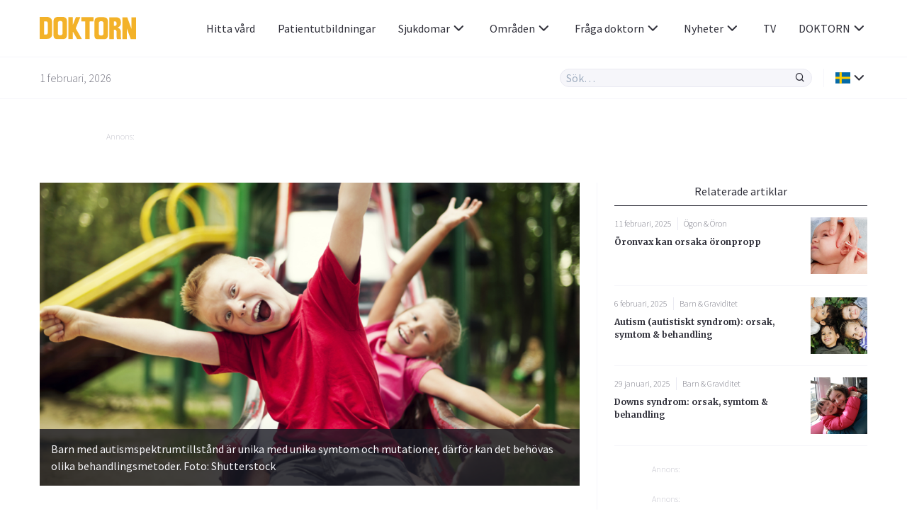

--- FILE ---
content_type: text/html; charset=UTF-8
request_url: https://www.doktorn.com/artikel/riskfaktorer-f%C3%B6r-autism-kan-skilja-sig-%C3%A5t-hos-syskonpar/
body_size: 21449
content:
<!doctype html>
<html lang="sv-SE">
<head>
	<meta charset="UTF-8">
	<link rel="dns-prefetch" href="//fonts.googleapis.com/" />
	<link rel="dns-prefetch" href="//fonts.gstatic.com/" />
	<link rel="dns-prefetch" href="//acdn.adnxs.com/" />
	<link rel="dns-prefetch" href="//ib.adnxs.com/" />
	<link rel="dns-prefetch" href="//cdn.adnxs.com/" />
	<link rel="dns-prefetch" href="//cdn-eu.readspeaker.com/" />
	<!-- misc -->
	<meta name="viewport" content="width=device-width, initial-scale=1, shrink-to-fit=no">
	<link rel="profile" href="https://gmpg.org/xfn/11">
	<!-- favicon -->
	<link rel="apple-touch-icon" sizes="180x180" href="https://www.doktorn.com/wp-content/themes/doktorn/build/assets/favicons/apple-touch-icon.png">
	<link rel="icon" type="image/png" sizes="32x32" href="https://www.doktorn.com/wp-content/themes/doktorn/build/assets/favicons/favicon-32x32.png">
	<link rel="icon" type="image/png" sizes="16x16" href="https://www.doktorn.com/wp-content/themes/doktorn/build/assets/favicons/favicon-16x16.png">
	<link rel="manifest" href="https://www.doktorn.com/wp-content/themes/doktorn/build/assets/favicons/site.webmanifest">
	<link rel="mask-icon" href="https://www.doktorn.com/wp-content/themes/doktorn/build/assets/favicons/safari-pinned-tab.svg" color="#0a2639">
	<link rel="shortcut icon" href="https://www.doktorn.com/wp-content/themes/doktorn/build/assets/favicons/favicon.ico">
	<meta name="msapplication-TileColor" content="#ffffff">
	<meta name="msapplication-config" content="https://www.doktorn.com/wp-content/themes/doktorn/build/assets/favicons/browserconfig.xml">
	<meta name="theme-color" content="#ffffff">
	<!--tag manager -->
	<script type="text/javascript">
		window.dataLayer = [{"therapyArea": "Barn & Graviditet"}];
		function gtag(){window.dataLayer.push(arguments);}
		gtag('set', 'url_passthrough', true);
	</script>

	<!-- End Matomo Code -->
	<!-- Google Tag Manager -->
<script>(function(w,d,s,l,i){w[l]=w[l]||[];w[l].push({'gtm.start':
new Date().getTime(),event:'gtm.js'});var f=d.getElementsByTagName(s)[0],
j=d.createElement(s),dl=l!='dataLayer'?'&l='+l:'';j.async=true;j.src=
'https://www.googletagmanager.com/gtm.js?id='+i+dl;f.parentNode.insertBefore(j,f);
})(window,document,'script','dataLayer','GTM-PGVNPSF');</script>

<script>(function(w,d,s,l,i){w[l]=w[l]||[];w[l].push({'gtm.start':
new Date().getTime(),event:'gtm.js'});var f=d.getElementsByTagName(s)[0],
j=d.createElement(s),dl=l!='dataLayer'?'&l='+l:'';j.async=true;j.src=
'https://www.googletagmanager.com/gtm.js?id='+i+dl;f.parentNode.insertBefore(j,f);
})(window,document,'script','dataLayer','G-BFRP4VWQR6');</script>


<script>(function(w,d,s,l,i){w[l]=w[l]||[];w[l].push({'gtm.start':
new Date().getTime(),event:'gtm.js'});var f=d.getElementsByTagName(s)[0],
j=d.createElement(s),dl=l!='dataLayer'?'&l='+l:'';j.async=true;j.src=
'https://www.googletagmanager.com/gtm.js?id='+i+dl;f.parentNode.insertBefore(j,f);
})(window,document,'script','dataLayer','AW-1069182536');</script>

<!-- End Google Tag Manager -->	<!-- scripts -->
	<title>Riskfaktorer för autism kan skilja sig åt hos syskonpar | Doktorn.com</title>

		<!-- All in One SEO Pro 4.7.6 - aioseo.com -->
	<meta name="description" content="Syskonpar från samma familj kan ha olika riskfaktorer i sina gener för att utveckla autism." />
	<meta name="robots" content="max-snippet:-1, max-image-preview:large, max-video-preview:-1" />
	<link rel="canonical" href="https://www.doktorn.com/artikel/riskfaktorer-f%C3%B6r-autism-kan-skilja-sig-%C3%A5t-hos-syskonpar/" />
	<meta name="generator" content="All in One SEO Pro (AIOSEO) 4.7.6" />
		<meta property="og:locale" content="en_US" />
		<meta property="og:site_name" content="Doktorn.com" />
		<meta property="og:type" content="article" />
		<meta property="og:title" content="Riskfaktorer för autism kan skilja sig åt hos syskonpar | Doktorn.com" />
		<meta property="og:description" content="Syskonpar från samma familj kan ha olika riskfaktorer i sina gener för att utveckla autism." />
		<meta property="og:url" content="https://www.doktorn.com/artikel/riskfaktorer-f%C3%B6r-autism-kan-skilja-sig-%C3%A5t-hos-syskonpar/" />
		<meta property="og:image" content="https://www.doktorn.com/wp-content/uploads/old/shutterstock_125871545%20autism%20barn%20syskon%20funktionsnedsättning-870x489.jpg" />
		<meta property="og:image:secure_url" content="https://www.doktorn.com/wp-content/uploads/old/shutterstock_125871545%20autism%20barn%20syskon%20funktionsnedsättning-870x489.jpg" />
		<meta property="article:published_time" content="2015-04-15T08:10:30+00:00" />
		<meta property="article:modified_time" content="2015-04-15T08:28:58+00:00" />
		<meta property="article:publisher" content="https://www.facebook.com/doktornpunktcom" />
		<script type="application/ld+json" class="aioseo-schema">
			{"@context":"https:\/\/schema.org","@graph":[{"@type":"Article","@id":"https:\/\/www.doktorn.com\/artikel\/riskfaktorer-f%C3%B6r-autism-kan-skilja-sig-%C3%A5t-hos-syskonpar\/#article","name":"Riskfaktorer f\u00f6r autism kan skilja sig \u00e5t hos syskonpar | Doktorn.com","headline":"Riskfaktorer f\u00f6r autism kan skilja sig \u00e5t hos syskonpar","author":{"@id":"https:\/\/www.doktorn.com\/skribenter\/#author"},"publisher":{"@id":"https:\/\/www.doktorn.com\/#organization"},"image":{"@type":"ImageObject","url":"https:\/\/www.doktorn.com\/wp-content\/uploads\/2020\/03\/DOKTORN_LOGO.svg","@id":"https:\/\/www.doktorn.com\/#articleImage"},"datePublished":"2015-04-15T09:10:30+02:00","dateModified":"2015-04-15T09:28:58+02:00","inLanguage":"en-US","mainEntityOfPage":{"@id":"https:\/\/www.doktorn.com\/artikel\/riskfaktorer-f%C3%B6r-autism-kan-skilja-sig-%C3%A5t-hos-syskonpar\/#webpage"},"isPartOf":{"@id":"https:\/\/www.doktorn.com\/artikel\/riskfaktorer-f%C3%B6r-autism-kan-skilja-sig-%C3%A5t-hos-syskonpar\/#webpage"},"articleSection":"Barn &amp; Graviditet, barn, autism"},{"@type":"BreadcrumbList","@id":"https:\/\/www.doktorn.com\/artikel\/riskfaktorer-f%C3%B6r-autism-kan-skilja-sig-%C3%A5t-hos-syskonpar\/#breadcrumblist","itemListElement":[{"@type":"ListItem","@id":"https:\/\/www.doktorn.com\/#listItem","position":1,"name":"Home","item":"https:\/\/www.doktorn.com\/","nextItem":{"@type":"ListItem","@id":"https:\/\/www.doktorn.com\/artikel\/riskfaktorer-f%C3%B6r-autism-kan-skilja-sig-%C3%A5t-hos-syskonpar\/#listItem","name":"Riskfaktorer f\u00f6r autism kan skilja sig \u00e5t hos syskonpar"}},{"@type":"ListItem","@id":"https:\/\/www.doktorn.com\/artikel\/riskfaktorer-f%C3%B6r-autism-kan-skilja-sig-%C3%A5t-hos-syskonpar\/#listItem","position":2,"name":"Riskfaktorer f\u00f6r autism kan skilja sig \u00e5t hos syskonpar","previousItem":{"@type":"ListItem","@id":"https:\/\/www.doktorn.com\/#listItem","name":"Home"}}]},{"@type":"Organization","@id":"https:\/\/www.doktorn.com\/#organization","name":"Doktorn.com","description":"Kunskap om h\u00e4lsa, medicin och sjukdomar","url":"https:\/\/www.doktorn.com\/","logo":{"@type":"ImageObject","url":"https:\/\/www.doktorn.com\/wp-content\/uploads\/2020\/03\/DOKTORN_LOGO.svg","@id":"https:\/\/www.doktorn.com\/artikel\/riskfaktorer-f%C3%B6r-autism-kan-skilja-sig-%C3%A5t-hos-syskonpar\/#organizationLogo"},"image":{"@id":"https:\/\/www.doktorn.com\/artikel\/riskfaktorer-f%C3%B6r-autism-kan-skilja-sig-%C3%A5t-hos-syskonpar\/#organizationLogo"},"sameAs":["https:\/\/www.instagram.com\/doktornpunktcom\/"]},{"@type":"Person","@id":"https:\/\/www.doktorn.com\/skribenter\/#author","url":"https:\/\/www.doktorn.com\/skribenter\/"},{"@type":"WebPage","@id":"https:\/\/www.doktorn.com\/artikel\/riskfaktorer-f%C3%B6r-autism-kan-skilja-sig-%C3%A5t-hos-syskonpar\/#webpage","url":"https:\/\/www.doktorn.com\/artikel\/riskfaktorer-f%C3%B6r-autism-kan-skilja-sig-%C3%A5t-hos-syskonpar\/","name":"Riskfaktorer f\u00f6r autism kan skilja sig \u00e5t hos syskonpar | Doktorn.com","description":"Syskonpar fr\u00e5n samma familj kan ha olika riskfaktorer i sina gener f\u00f6r att utveckla autism.","inLanguage":"en-US","isPartOf":{"@id":"https:\/\/www.doktorn.com\/#website"},"breadcrumb":{"@id":"https:\/\/www.doktorn.com\/artikel\/riskfaktorer-f%C3%B6r-autism-kan-skilja-sig-%C3%A5t-hos-syskonpar\/#breadcrumblist"},"author":{"@id":"https:\/\/www.doktorn.com\/skribenter\/#author"},"creator":{"@id":"https:\/\/www.doktorn.com\/skribenter\/#author"},"datePublished":"2015-04-15T09:10:30+02:00","dateModified":"2015-04-15T09:28:58+02:00"},{"@type":"WebSite","@id":"https:\/\/www.doktorn.com\/#website","url":"https:\/\/www.doktorn.com\/","name":"Doktorn.com","description":"Kunskap om h\u00e4lsa, medicin och sjukdomar","inLanguage":"en-US","publisher":{"@id":"https:\/\/www.doktorn.com\/#organization"}}]}
		</script>
		<!-- All in One SEO Pro -->

<style id='pdfemb-pdf-embedder-viewer-style-inline-css' type='text/css'>
.wp-block-pdfemb-pdf-embedder-viewer{max-width:none}

</style>
<link rel='stylesheet' id='cmplz-general-css' href='https://www.doktorn.com/wp-content/plugins/complianz-gdpr-premium/assets/css/cookieblocker.min.css?ver=1758541962' type='text/css' media='all' />
<link rel='stylesheet' id='doktorn-style-css' href='https://www.doktorn.com/wp-content/themes/doktorn/build/styles/theme.min.css?ver=05bb110' type='text/css' media='all' />
<link rel='stylesheet' id='doktorn-jam-icons-css' href='https://www.doktorn.com/wp-content/themes/doktorn/build/librarystyles/jam-icons/css/jam.min.css?ver=2.0.1' type='text/css' media='all' />
<link rel='stylesheet' id='doktorn-flag-icons-css' href='https://www.doktorn.com/wp-content/themes/doktorn/build/librarystyles/flag-icon-css/css/flag-icons.min.css?ver=4.1.6' type='text/css' media='all' />
<link rel="https://api.w.org/" href="https://www.doktorn.com/wp-json/" /><link rel="alternate" title="JSON" type="application/json" href="https://www.doktorn.com/wp-json/wp/v2/posts/110931" /><link rel="EditURI" type="application/rsd+xml" title="RSD" href="https://www.doktorn.com/xmlrpc.php?rsd" />
<meta name="generator" content="WordPress 6.6.1" />
<link rel='shortlink' href='https://www.doktorn.com/?p=110931' />
<link rel="alternate" title="oEmbed (JSON)" type="application/json+oembed" href="https://www.doktorn.com/wp-json/oembed/1.0/embed?url=https%3A%2F%2Fwww.doktorn.com%2Fartikel%2Friskfaktorer-f%25C3%25B6r-autism-kan-skilja-sig-%25C3%25A5t-hos-syskonpar%2F" />
<link rel="alternate" title="oEmbed (XML)" type="text/xml+oembed" href="https://www.doktorn.com/wp-json/oembed/1.0/embed?url=https%3A%2F%2Fwww.doktorn.com%2Fartikel%2Friskfaktorer-f%25C3%25B6r-autism-kan-skilja-sig-%25C3%25A5t-hos-syskonpar%2F&#038;format=xml" />
<script type="text/javascript" src="//cdn-eu.readspeaker.com/script/12640/webReader/webReader.js?pids=wr" id="rs_req_Init"></script>
			<style>.cmplz-hidden {
					display: none !important;
				}</style><noscript><style>.lazyload[data-src]{display:none !important;}</style></noscript><style>.lazyload{background-image:none !important;}.lazyload:before{background-image:none !important;}</style><script>(()=>{var o=[],i={};["on","off","toggle","show"].forEach((l=>{i[l]=function(){o.push([l,arguments])}})),window.Boxzilla=i,window.boxzilla_queue=o})();</script>	<!--init script for appnexus stuff -->
	<script type="text/javascript">
		var apntag = apntag || {};
		apntag.anq = apntag.anq || [];
		(function() {
			var d = document, e = d.createElement('script'), p = d.getElementsByTagName('head')[0];
			e.type = 'text/javascript';  e.async = true;
			e.src = '//acdn.adnxs.com/ast/ast.js';
			p.insertBefore(e, p.firstChild);
		})();
	</script>
</head><body data-cmplz=1 id="body" class="post-template-default single single-post postid-110931 single-format-standard" itemscope itemtype="https://schema.org/WebPage"><!-- Google Tag Manager (noscript) -->
<noscript><iframe src="https://www.googletagmanager.com/ns.html?id=GTM-PGVNPSF"
height="0" width="0" style="display:none;visibility:hidden"></iframe></noscript>

<noscript><iframe src="https://www.googletagmanager.com/ns.html?id=G-BFRP4VWQR6"
height="0" width="0" style="display:none;visibility:hidden"></iframe></noscript>

<noscript><iframe src="https://www.googletagmanager.com/ns.html?id=AW-1069182536"
height="0" width="0" style="display:none;visibility:hidden"></iframe></noscript>

<!-- End Google Tag Manager (noscript) --><header class="js-navigation-header fixed w-full bg-white mx-auto border-b border-whisper z-999">

	<div class="container flex items-center justify-between h-5">

		<!-- logo, title and tagline -->
		<div class="pr-2 flex-grow">
							<a class="block" title="Till förstasidan" href="https://www.doktorn.com">
					<img class="max-w-8.5 lazyload" alt="Doktorn - trygghet, kunskap och nyfikenhet genom hela livet" src="[data-uri]" data-src="https://www.doktorn.com/wp-content/uploads/2020/03/DOKTORN_LOGO.svg" decoding="async"><noscript><img class="max-w-8.5" alt="Doktorn - trygghet, kunskap och nyfikenhet genom hela livet" src="https://www.doktorn.com/wp-content/uploads/2020/03/DOKTORN_LOGO.svg" data-eio="l"></noscript>
				</a>
					</div>

		<div class="js-header-right flex flex-grow justify-end ">

			<!-- hamburger -->
			<div class="flex items-center lg:hidden">
				<div class="js-hamburger">
					<span></span>
					<span></span>
					<span></span>
					<span></span>
				</div>
			</div>

			<!-- navigation menu -->
			<nav class="js-navigation z-999 bg-white fixed lg:static right-none top-none mt-5 lg:mt-none h-full lg:-mx-1 lg:z-auto"><ul id="menu-primary-menu" class="text-tuna lg:flex lg:justify-end lg:items-center lg:pl-2"><li id="menu-item-358411" class="menu-item menu-item-type-custom menu-item-object-custom menu-item-358411"><a href="/vardgivare/">Hitta vård</a></li>
<li id="menu-item-332353" class="menu-item menu-item-type-custom menu-item-object-custom menu-item-332353"><a href="https://www.doktorn.com/patientutbildningar/tv">Patientutbildningar</a></li>
<li id="menu-item-331512" class="menu-dropdown menu-item menu-item-type-custom menu-item-object-custom menu-item-has-children menu-item-331512"><a href="#">Sjukdomar<span class="js-sub-menu-icon jam jam-chevron-down text-tuna text-1.5"></span></a>
<ul class="sub-menu">
	<li id="menu-item-325138" class="menu-item menu-item-type-custom menu-item-object-custom menu-item-325138"><a href="https://www.doktorn.com/sjukdomar/">Sjukdomar</a></li>
	<li id="menu-item-325137" class="menu-item menu-item-type-custom menu-item-object-custom menu-item-325137"><a href="https://www.doktorn.com/faktablad/">Faktablad</a></li>
</ul>
</li>
<li id="menu-item-325139" class="menu-mega menu-item menu-item-type-custom menu-item-object-custom menu-item-has-children menu-item-325139"><a href="#">Områden<span class="js-sub-menu-icon jam jam-chevron-down text-tuna text-1.5"></span></a>
<ul class="sub-menu">
	<li id="menu-item-325164" class="menu-item menu-item-type-custom menu-item-object-custom menu-item-has-children menu-item-325164"><a href="#">A</a>
	<ul class="sub-menu">
		<li id="menu-item-325140" class="menu-item menu-item-type-taxonomy menu-item-object-category menu-item-325140"><a href="https://www.doktorn.com/alternativbehandling/">Alternativbehandling</a></li>
	</ul>
</li>
	<li id="menu-item-325165" class="menu-item menu-item-type-custom menu-item-object-custom menu-item-has-children menu-item-325165"><a href="#">B</a>
	<ul class="sub-menu">
		<li id="menu-item-325141" class="menu-item menu-item-type-taxonomy menu-item-object-category menu-item-325141"><a href="https://www.doktorn.com/barn-graviditet/">Barn &amp; Graviditet</a></li>
		<li id="menu-item-325142" class="menu-item menu-item-type-taxonomy menu-item-object-category menu-item-325142"><a href="https://www.doktorn.com/b%c3%a4ttre-liv/">Bättre liv</a></li>
	</ul>
</li>
	<li id="menu-item-325166" class="menu-item menu-item-type-custom menu-item-object-custom menu-item-has-children menu-item-325166"><a href="#">C</a>
	<ul class="sub-menu">
		<li id="menu-item-325143" class="menu-item menu-item-type-taxonomy menu-item-object-category menu-item-325143"><a href="https://www.doktorn.com/cancer/">Cancer</a></li>
	</ul>
</li>
	<li id="menu-item-325167" class="menu-item menu-item-type-custom menu-item-object-custom menu-item-has-children menu-item-325167"><a href="#">D</a>
	<ul class="sub-menu">
		<li id="menu-item-325144" class="menu-item menu-item-type-taxonomy menu-item-object-category menu-item-325144"><a href="https://www.doktorn.com/depression-%c3%a5ngest/">Depression &amp; Ångest</a></li>
		<li id="menu-item-325145" class="menu-item menu-item-type-taxonomy menu-item-object-category menu-item-325145"><a href="https://www.doktorn.com/diabetes/">Diabetes</a></li>
		<li id="menu-item-325146" class="menu-item menu-item-type-taxonomy menu-item-object-category menu-item-325146"><a href="https://www.doktorn.com/djurens-halsa/">Djurens hälsa</a></li>
	</ul>
</li>
	<li id="menu-item-325168" class="menu-item menu-item-type-custom menu-item-object-custom menu-item-has-children menu-item-325168"><a href="#">H</a>
	<ul class="sub-menu">
		<li id="menu-item-325147" class="menu-item menu-item-type-taxonomy menu-item-object-category menu-item-325147"><a href="https://www.doktorn.com/hj%c3%a4rnan-nerver/">Hjärnan &amp; Nerver</a></li>
		<li id="menu-item-325148" class="menu-item menu-item-type-taxonomy menu-item-object-category menu-item-325148"><a href="https://www.doktorn.com/hj%c3%a4rta-k%c3%a4rl/">Hjärta &amp; Kärl</a></li>
		<li id="menu-item-325149" class="menu-item menu-item-type-taxonomy menu-item-object-category menu-item-325149"><a href="https://www.doktorn.com/hud-h%c3%a5r/">Hud &amp; Hår</a></li>
	</ul>
</li>
	<li id="menu-item-325169" class="menu-item menu-item-type-custom menu-item-object-custom menu-item-has-children menu-item-325169"><a href="#">I</a>
	<ul class="sub-menu">
		<li id="menu-item-325150" class="menu-item menu-item-type-taxonomy menu-item-object-category menu-item-325150"><a href="https://www.doktorn.com/infektioner-vacciner/">Infektioner &amp; Vacciner</a></li>
	</ul>
</li>
	<li id="menu-item-325170" class="menu-item menu-item-type-custom menu-item-object-custom menu-item-has-children menu-item-325170"><a href="#">K</a>
	<ul class="sub-menu">
		<li id="menu-item-325151" class="menu-item menu-item-type-taxonomy menu-item-object-category menu-item-325151"><a href="https://www.doktorn.com/kvinnans-h%c3%a4lsa/">Kvinnans hälsa</a></li>
	</ul>
</li>
	<li id="menu-item-325171" class="menu-item menu-item-type-custom menu-item-object-custom menu-item-has-children menu-item-325171"><a href="#">L</a>
	<ul class="sub-menu">
		<li id="menu-item-325152" class="menu-item menu-item-type-taxonomy menu-item-object-category menu-item-325152"><a href="https://www.doktorn.com/luftv%c3%a4garna-allergi/">Luftvägarna &amp; Allergi</a></li>
	</ul>
</li>
	<li id="menu-item-325172" class="menu-item menu-item-type-custom menu-item-object-custom menu-item-has-children menu-item-325172"><a href="#">M</a>
	<ul class="sub-menu">
		<li id="menu-item-325153" class="menu-item menu-item-type-taxonomy menu-item-object-category menu-item-325153"><a href="https://www.doktorn.com/mage-tarm/">Mage &amp; Tarm</a></li>
		<li id="menu-item-325154" class="menu-item menu-item-type-taxonomy menu-item-object-category menu-item-325154"><a href="https://www.doktorn.com/mannens-h%c3%a4lsa/">Mannens hälsa</a></li>
		<li id="menu-item-325155" class="menu-item menu-item-type-taxonomy menu-item-object-category menu-item-325155"><a href="https://www.doktorn.com/mat-vitaminer/">Mat &amp; Vitaminer</a></li>
		<li id="menu-item-325156" class="menu-item menu-item-type-taxonomy menu-item-object-category menu-item-325156"><a href="https://www.doktorn.com/munnen-t%c3%a4nderna/">Munnen &amp; Tänderna</a></li>
	</ul>
</li>
	<li id="menu-item-325173" class="menu-item menu-item-type-custom menu-item-object-custom menu-item-has-children menu-item-325173"><a href="#">N</a>
	<ul class="sub-menu">
		<li id="menu-item-325157" class="menu-item menu-item-type-taxonomy menu-item-object-category menu-item-325157"><a href="https://www.doktorn.com/n%c3%a4r-man-blir-sjuk/">När man blir sjuk</a></li>
	</ul>
</li>
	<li id="menu-item-325174" class="menu-item menu-item-type-custom menu-item-object-custom menu-item-has-children menu-item-325174"><a href="#">R</a>
	<ul class="sub-menu">
		<li id="menu-item-325158" class="menu-item menu-item-type-taxonomy menu-item-object-category menu-item-325158"><a href="https://www.doktorn.com/r%c3%b6kavv%c3%a4njning/">Rökavvänjning</a></li>
		<li id="menu-item-325159" class="menu-item menu-item-type-taxonomy menu-item-object-category menu-item-325159"><a href="https://www.doktorn.com/r%c3%b6relseapparaten/">Rörelseapparaten</a></li>
	</ul>
</li>
	<li id="menu-item-325175" class="menu-item menu-item-type-custom menu-item-object-custom menu-item-has-children menu-item-325175"><a href="#">S</a>
	<ul class="sub-menu">
		<li id="menu-item-325160" class="menu-item menu-item-type-taxonomy menu-item-object-category menu-item-325160"><a href="https://www.doktorn.com/sex-samliv/">Sex &amp; Samliv</a></li>
		<li id="menu-item-325161" class="menu-item menu-item-type-taxonomy menu-item-object-category menu-item-325161"><a href="https://www.doktorn.com/s%c3%b6mn-stress/">Sömn &amp; Stress</a></li>
	</ul>
</li>
	<li id="menu-item-325176" class="menu-item menu-item-type-custom menu-item-object-custom menu-item-has-children menu-item-325176"><a href="#">Ö</a>
	<ul class="sub-menu">
		<li id="menu-item-325162" class="menu-item menu-item-type-taxonomy menu-item-object-category menu-item-325162"><a href="https://www.doktorn.com/%c3%b6gon-%c3%b6ron/">Ögon &amp; Öron</a></li>
		<li id="menu-item-325163" class="menu-item menu-item-type-taxonomy menu-item-object-category menu-item-325163"><a href="https://www.doktorn.com/%c3%b6vervikt/">Övervikt</a></li>
	</ul>
</li>
</ul>
</li>
<li id="menu-item-325202" class="menu-dropdown menu-item menu-item-type-custom menu-item-object-custom menu-item-has-children menu-item-325202"><a href="#">Fråga doktorn<span class="js-sub-menu-icon jam jam-chevron-down text-tuna text-1.5"></span></a>
<ul class="sub-menu">
	<li id="menu-item-325203" class="menu-item menu-item-type-custom menu-item-object-custom menu-item-325203"><a href="https://www.doktorn.com/fraga-doktorn/">Frågor</a></li>
	<li id="menu-item-325207" class="menu-item menu-item-type-post_type menu-item-object-page menu-item-325207"><a href="https://www.doktorn.com/om-fraga-doktorn/">Om tjänsten</a></li>
</ul>
</li>
<li id="menu-item-340060" class="menu-dropdown menu-item menu-item-type-custom menu-item-object-custom menu-item-has-children menu-item-340060"><a href="#">Nyheter<span class="js-sub-menu-icon jam jam-chevron-down text-tuna text-1.5"></span></a>
<ul class="sub-menu">
	<li id="menu-item-326966" class="menu-item menu-item-type-post_type menu-item-object-page menu-item-326966"><a href="https://www.doktorn.com/nyheter/">Nyheter</a></li>
	<li id="menu-item-335537" class="menu-item menu-item-type-custom menu-item-object-custom menu-item-335537"><a href="/kronikor/">Krönikor</a></li>
</ul>
</li>
<li id="menu-item-325135" class="menu-item menu-item-type-custom menu-item-object-custom menu-item-325135"><a href="https://www.doktorn.com/tv/">TV</a></li>
<li id="menu-item-325198" class="menu-dropdown menu-item menu-item-type-custom menu-item-object-custom menu-item-has-children menu-item-325198"><a href="#">DOKTORN<span class="js-sub-menu-icon jam jam-chevron-down text-tuna text-1.5"></span></a>
<ul class="sub-menu">
	<li id="menu-item-325196" class="menu-item menu-item-type-post_type menu-item-object-page menu-item-325196"><a href="https://www.doktorn.com/om-oss/">Om oss</a></li>
	<li id="menu-item-325197" class="menu-item menu-item-type-post_type menu-item-object-page menu-item-325197"><a href="https://www.doktorn.com/om-oss/redaktionen/">Redaktionen</a></li>
	<li id="menu-item-325201" class="menu-item menu-item-type-post_type menu-item-object-page menu-item-325201"><a href="https://www.doktorn.com/om-oss/annonsering/">Annonsering</a></li>
	<li id="menu-item-337535" class="menu-item menu-item-type-post_type menu-item-object-page menu-item-337535"><a href="https://www.doktorn.com/nyhetsbrev/">Nyhetsbrev</a></li>
</ul>
</li>
</ul></nav>
		</div>
	</div>

	<div class="border-t border-whisper py-1">
		<div class="container flex items-center justify-between">
			<span class="hidden md:block font-sans text-jumbo text-1 font-light"> 1 februari, 2026</span>
			<div class="flex items-stretch w-full md:w-auto flex-grow justify-end">

				<div class="relative w-full md:w-2/3 lg:w-1/3">

					<form class="flex items-stretch bg-whisper rounded-full border border-athens-gray w-full md:w-auto " role="search" method="get" action="/">
						<input class="js-search-all font-sans font-normal appearance-none w-full text-tuna focus:outline-none focus:shadow-none bg-transparent px-0.5" id="search-all" name="s" type="search" placeholder="Sök…">
						<input type="hidden" id="hdnposttypesearch" name="post_type" value="disease" />
						<button type="button" class="js-search-all-icon text-tuna focus:outline-none focus:none" aria-label="Sök"><span class="jam jam-search jam-close text-1 px-0.5"></span></button>
					</form>

					<div class="js-search-panel absolute w-full shadow-floating bg-white rounded-4 mt-1 border border-whisper">
						<div class="js-search-panel-container p-1 pb-0 max-h-25 overflow-y-auto">

							<h3 class="font-sans text-tuna font-normal mb-1">Ange ditt sökord</h3>

						</div>
					</div>

				</div>

				<div class="border-l border-whisper ml-1 pl-1 flex items-center relative language-submenu">

				<!-- language menu -->
				<nav class="js-language-menu"><ul id="menu-language" class="text-tuna"><li id="menu-item-325208" class="menu-dropdown menu-item menu-item-type-custom menu-item-object-custom menu-item-has-children menu-item-325208"><a href="#"><span class="flag-icon flag-icon-se"></span><span class="js-sub-menu-icon jam jam-chevron-down text-tuna text-1.5"></span></a>
<ul class="sub-menu">
	<li id="menu-item-325209" class="menu-item menu-item-type-custom menu-item-object-custom menu-item-325209"><a href="https://www.isundhed.dk/">Dansk <span class="ml-0.5 flag-icon flag-icon-dk"></span></a></li>
	<li id="menu-item-325210" class="menu-item menu-item-type-custom menu-item-object-custom menu-item-325210"><a href="https://www.nettiterveys.fi/">Suomi <span class="ml-0.5 flag-icon flag-icon-fi"></span></a></li>
	<li id="menu-item-325211" class="menu-item menu-item-type-custom menu-item-object-custom menu-item-325211"><a href="https://www.altomhelse.no/">Norsk <span class="ml-0.5 flag-icon flag-icon-no"></span></a></li>
</ul>
</li>
</ul></nav>
				</div>
			</div>
		</div>
	</div>

	<!-- About template navigation -->
	
</header>
	<main class="mt-10 mb-2 md:mt-11.5 md:mb-3 container mx-auto">
<div class="components-globals-advertisements-banner-fullwidth js-banner-wrapper js-undefined hidden lg:block ">
	<div class="mb-1 md:mb-3.5">
		<div class="mx-auto w-full max-w-61.25">
			<span class="text-french-gray text-0.75 font-sans font-light mb-0.25 block">Annons:</span>
			<div class="js-banner-fullwidth js-banner" id="DOKTORN_top_980x240px"  >
			</div>
		</div>
	</div>
</div>
<section class="flex flex-wrap md:-mx-1.5"><article class="rs_start w-full w-full-print lg:w-2/3 md:px-1.5 lg:border-r lg:border-whisper" itemscope itemtype="http://schema.org/Article" itemprop="mainEntity"><div class="components-articles-single-header">
	<!-- RSPEAK_STOP -->
			<div class="js-article-slider bg-steel-gray mb-2">
							<div itemprop="image" itemscope itemtype="http://schema.org/ImageObject" class="js-article-slide relative" data-src="https://www.doktorn.com/wp-content/uploads/old/shutterstock_125871545 autism barn syskon funktionsnedsättning-370x208.jpg">
					<img class="w-full lazyload"
						alt="Barn med autismspektrumtillstånd är unika med unika symtom och mutationer, därför kan det behövas olika behandlingsmetoder. Foto: Shutterstock"
					 src="[data-uri]"						itemprop="contentUrl" width="870" height="489"  data-src="https://www.doktorn.com/wp-content/uploads/old/shutterstock_125871545%20autism%20barn%20syskon%20funktionsnedsättning-870x489.jpg" decoding="async" data-eio-rwidth="870" data-eio-rheight="489"><noscript><img class="w-full"
						alt="Barn med autismspektrumtillstånd är unika med unika symtom och mutationer, därför kan det behövas olika behandlingsmetoder. Foto: Shutterstock"
						src="https://www.doktorn.com/wp-content/uploads/old/shutterstock_125871545 autism barn syskon funktionsnedsättning-870x489.jpg"						itemprop="contentUrl" width="870" height="489"  data-eio="l"></noscript>
											<p itemprop="text" class="js-text-image truncate md:no-truncate absolute bottom-0 left-0 w-full bg-steel-gray-80 text-whisper p-0.5 px-1 md:p-1 text-0.75 md:text-1 cursor-pointer md:cursor-default">
							Barn med autismspektrumtillstånd är unika med unika symtom och mutationer, därför kan det behövas olika behandlingsmetoder. Foto: Shutterstock						</p>
									</div>
					</div>
	
	<div class="rs_skip readspeaker_wrapper rs_href rs_preserve">
	<a class="rs_preserve rs_skip rs_playbtn" alt="Lyssna på sidans text med ReadSpeaker" href="//app-eu.readspeaker.com/cgi-bin/rsent?customerid=12640&amp;lang=sv_se&amp;readclass=rs_start&amp;url=https://www.doktorn.com/artikel/riskfaktorer-f%C3%B6r-autism-kan-skilja-sig-%C3%A5t-hos-syskonpar/" onclick="readpage(this.href, 'readspeaker'); return false;">
		<svg fill="#2e2e38" width="15px" height="15px" viewBox="0 0 24 24" focusable="false" aria-hidden="true">
			<path d="M17.8215947,20.3378738 C19.0186047,19.3700997 19.954485,18.1920266 20.6272425,16.8066445 C21.3,15.4192691 21.6368771,13.9302326 21.6368771,12.3375415 C21.6368771,10.7458472 21.3,9.25681063 20.6272425,7.87043189 C19.954485,6.48504983 19.0186047,5.30598007 17.8215947,4.33820598 L19.4950166,2.66478405 C20.9063123,3.8627907 22.0096346,5.29800664 22.8059801,6.97242525 C23.6023256,8.64584718 24,10.4348837 24,12.3375415 C24,14.241196 23.6023256,16.0302326 22.8059801,17.7046512 C22.0096346,19.3790698 20.9063123,20.8152824 19.4950166,22.0122924 L17.8215947,20.3378738 Z M14.6700997,17.1873754 C15.4415282,16.6302326 16.0574751,15.9275748 16.5159468,15.0833887 C16.9754153,14.238206 17.2066445,13.3232558 17.2066445,12.3375415 C17.2066445,11.3528239 16.9754153,10.4388704 16.5159468,9.59368771 C16.0574751,8.74950166 15.4415282,8.04684385 14.6700997,7.48870432 L16.3445183,5.81528239 C17.3451827,6.56976744 18.1325581,7.52159468 18.7076412,8.67076412 C19.2817276,9.81993355 19.5687708,11.0418605 19.5687708,12.3375415 C19.5687708,13.6342193 19.2817276,14.8571429 18.7076412,16.0063123 C18.1325581,17.1554817 17.3451827,18.107309 16.3445183,18.861794 L14.6700997,17.1873754 Z M5.16877076,16.7687708 L1.47707641,16.7687708 C1.06644518,16.7687708 0.716611296,16.6252492 0.431561462,16.338206 C0.143521595,16.0521595 0,15.7023256 0,15.292691 L0,9.38438538 C0,8.97475083 0.143521595,8.62491694 0.431561462,8.33787375 C0.716611296,8.05182724 1.06644518,7.90730897 1.47707641,7.90730897 L5.16877076,7.90730897 L11.0033223,2 L13.2916944,2 L13.2916944,22.6770764 L11.0033223,22.6770764 L5.16877076,16.7687708 Z"></path>
		</svg><span>Lyssna</span>
	</a>
	<div id="readspeaker" class="rs_preserve rs_skip rs_addtools rs_splitbutton rs_exp">
		<button type="button" class="rsbtn_tooltoggle" title="Open/close toolbar" style="display:none" aria-expanded="false" data-rs-container="readspeaker" accesskey="1">
			<i class="rsicn rsicn-arrow-down" aria-hidden="true"></i>
			<span class="rsbtn_btnlabel" style="width: 0px; height: 0px;"></span>
		</button>
	</div>
</div>
	<!-- RSPEAK_START -->
			<h1 itemprop="headline" class="text-tuna font-bold font-serif text-2 mb-1">Riskfaktorer för autism kan skilja sig åt hos syskonpar</h1>
	
			<p itemprop="abstract" class="text-tuna text-bold font-body text-1.25 mb-1.5 leading-1.75">Syskonpar från samma familj kan ha olika riskfaktorer i sina gener för att utveckla autism. Det visar den hittills största genetiska undersökningen av familjer där två av barnen har diagnostiserats med autism. </p>
	
	<!-- RSPEAK_STOP -->
	<div class="border-t border-whisper pt-1 mb-2 flex items-start justify-between flex-wrap">
		<div>

			
								<time itemprop="dateModified" datetime="2015-04-15T10:28:58+02:00" class="text-jumbo text-1 font-sans font-thin block">
					Uppdaterad: 15 april, 2015</time>				<meta itemprop="datePublished" content="2015-04-15T10:10:30+02:00" />
		</div>

		
<div class="components-misc-social-share">
	<div class="-mx-0.25">
		<ul class="list-reset flex flex-wrap ">
			<li>
				<a class="text-1 text-tuna hover:text-saffron w-2.5 h-2.5 flex items-center justify-center border border-athens-gray rounded-4 m-0.25 social-share" data-event-action="Facebook" href="https://www.facebook.com/sharer/sharer.php?u=https://www.doktorn.com/artikel/riskfaktorer-f%C3%B6r-autism-kan-skilja-sig-%C3%A5t-hos-syskonpar/" target="_blank;">
					<span class="jam jam-facebook text-1.5" data-event-action="Facebook"></span>
				</a>
			</li>

			<li>
				<a class="text-1 text-tuna hover:text-saffron w-2.5 h-2.5 flex items-center justify-center border border-athens-gray rounded-4 m-0.25 social-share" data-event-action="Linkedin" href="https://www.linkedin.com/shareArticle?mini=true&url=https://www.doktorn.com/artikel/riskfaktorer-f%C3%B6r-autism-kan-skilja-sig-%C3%A5t-hos-syskonpar/" target="_blank;">
					<span class="jam jam-linkedin text-1.5" data-event-action="Linkedin"></span>
				</a>
			</li>

			<li>
				<a class="text-1 text-tuna hover:text-saffron w-2.5 h-2.5 flex items-center justify-center border border-athens-gray rounded-4 m-0.25" data-event-action="Mail" href="/cdn-cgi/l/email-protection#[base64]" target="_blank;">
					<span class="jam jam-envelope text-1.5" data-event-action="Mail"></span>
				</a>
			</li>

			<li>
				<button class="text-1 text-tuna hover:text-saffron w-2.5 h-2.5 flex items-center justify-center border border-athens-gray rounded-4 m-0.25 outline-none focus:outline-none" onclick="window.print()"><span class="jam jam-printer text-1.5"></span></button>
			</li>

		</ul>

		<ul class="list-reset flex flex-wrap ">
			<li class="w-full">
				<a class="text-1 text-tuna bg-saffron hover:bg-saffron-85 h-2.5 px-0.5 flex items-center justify-center rounded-4 m-0.25 js-newsletter" href="#nyhetsbrev">
					<span class="text-1 font-bold text-center">Prenumerera på nyhetsbrev</span>
				</a>
			</li>
		</ul>

	</div>
</div>

	</div>
	<!-- RSPEAK_START -->

</div>
<!-- RSPEAK_STOP -->
<div class="components-globals-advertisements-banner-mobile js-banner-wrapper js-undefined block lg:hidden">
	<div class="mb-2">
		<div class="w-full max-w-20 mx-auto">
			<span class="text-french-gray text-0.75 font-sans font-light mb-0.25 block">Annons:</span>
			<div class="js-banner-mobile js-banner" id="DOKTORN_mobile_320x320px_1"  >
			</div>
		</div>
	</div>
</div>
<!-- RSPEAK_START --><div class="content mb-2" itemprop="articleBody"></p>
<p>Studien har publicerats i Nature medicine och Kristina Tammiemies, genetiker och en av författarna bakom studien, tror att den kan komma att ligga till grund för många framtida studier om genetik och arvsmassa hos familjer. </p>
<h2>Tidigare teori om autism omvärderas </h2>
<p>Det är ännu inte helt känt vad som ligger bakom autism, men hälften av fallen anses kunna förklaras av genetiska faktorer. Ett barn, vars syskon redan har autism, bedöms därför ha större risk att också drabbas av funktionsnedsättningen. </p>
<p>Därför har man tidigare trott att när minst två syskon får diagnosen autism så har det berott på att barnen ärver samma riskgener från sina föräldrar. Men den nya studien får forskarna att omvärdera den teorin.</p>
<h2>Olika genmutationer hos syskonpar</h2>
<p>I den aktuella undersökningen sekvenserade forskarna hela arvsmassan hos 85 familjer där två av barnen hade autism. Man såg då att i 40 procent av familjerna fanns redan kända genetiska riskfaktorer för autism. Merparten av syskonparen i just de här familjerna hade helt olika mutationer i sina gener. </p>
<p>Även i psykologiska tester på syskonen kunde forskarna se olikheter i testresultaten mellan de syskon som hade olika mutationer, medan likheterna var fler bland de syskonpar som hade samma typ av mutation. </p>
<h2>Barn med autism är unika</h2>
<p>Kristina Tammimies menar att barn med autismspektrumtillstånd är unika med unika symtom och mutationer. Därför kan man inte ta för givet att en behandlingsmetod som fungerade på ett barn även fungerar på ett annat. </p>
<p>Det hela är väldigt komplext och det krävs studier på varje individ med autismspektrumtillstånd. Helst av allt skulle man behöva studera hela familjen och inte enbart barnet, säger Kristina Tammimies.</p>
<h2>Största genetiska undersökningen hittills </h2>
<p>Studien är den största internationella genetiska undersökningen hittills som har studerat familjer där två av barnen har fått diagnosen autism. Resultaten är av stor vikt för ett större arbete med att sekvensera familjer där det finns autism. </p>
<p>Planen är att kartlägga hela arvsmassan hos 10 000 barnfamiljer där minst ett av barnen har funktionsnedsättningen. Även om informationen är anonymiserad så kommer forskare världen över att kunna ta del av den, vilket kan komma att bidra till flera nya studier inom genetik och arvsmassa hos familjer. </p>
<div> </div>
</div><!-- RSPEAK_STOP --><div style="display:none" id="midcontentads" class="js-mid-content-ads">
<div class="components-globals-advertisements-banner-content js-banner-wrapper js-undefined hidden sm:block ">
	<div class="mb-2">
		<div class="mx-auto w-full max-w-31.875">
			<span class="text-french-gray text-0.75 font-sans font-light mb-0.25 block">Annons:</span>
			<div class="js-banner-content js-banner" id="DOKTORN_content_510x240px_1"  >
			</div>
		</div>
	</div>
</div>

<div class="components-globals-advertisements-banner-mobile js-banner-wrapper js-undefined block sm:hidden">
	<div class="mb-2">
		<div class="w-full max-w-20 mx-auto">
			<span class="text-french-gray text-0.75 font-sans font-light mb-0.25 block">Annons:</span>
			<div class="js-banner-mobile js-banner" id="DOKTORN_mobile_320x320px_2"  >
			</div>
		</div>
	</div>
</div>
</div>

<div class="mb-2">


<div class="components-globals-advertisements-banner-content js-banner-wrapper js-undefined hidden sm:block ">
	<div class="mb-2">
		<div class="mx-auto w-full max-w-31.875">
			<span class="text-french-gray text-0.75 font-sans font-light mb-0.25 block">Annons:</span>
			<div class="js-banner-content js-banner" id="DOKTORN_content_510x240px_2"  >
			</div>
		</div>
	</div>
</div>

<div class="components-globals-advertisements-banner-mobile js-banner-wrapper js-undefined block sm:hidden">
	<div class="mb-2">
		<div class="w-full max-w-20 mx-auto">
			<span class="text-french-gray text-0.75 font-sans font-light mb-0.25 block">Annons:</span>
			<div class="js-banner-mobile js-banner" id="DOKTORN_mobile_320x320px_3"  >
			</div>
		</div>
	</div>
</div>
	<section class="components-misc-references" id="block-0">
		<div class="bg-whisper border border-athens-gray mb-2 p-1 md:p-2 rounded-4">
							<h4 class="font-serif text-tuna text-1.25 font-bold mb-1">Källor:</h4>
			<p class="text-tuna block mb-0.5">Sverigesradio.se</p>		</div>
	</section>

	<div class="components-misc-taxonomy-list">
		<div class="mb-2 mb-2">
			<h4 class="font-serif text-tuna text-1.25 font-bold mb-1">Den här artikeln handlar om:</h4>
			<div class="flex flex-wrap">
									<a itemprop="articleSection" class="w-auto bg-whisper block font-sans font-normal text-tuna text-center text-1 mb-0.5 py-0.25 px-1 rounded-full border border-athens-gray hover:text-saffron mr-0.5 term-3" href="https://www.doktorn.com/barn-graviditet/">Barn &amp; Graviditet</a>
									<a itemprop="articleSection" class="w-auto bg-whisper block font-sans font-normal text-tuna text-center text-1 mb-0.5 py-0.25 px-1 rounded-full border border-athens-gray hover:text-saffron mr-0.5 term-90" href="https://www.doktorn.com/taggar/barn/">barn</a>
									<a itemprop="articleSection" class="w-auto bg-whisper block font-sans font-normal text-tuna text-center text-1 mb-0.5 py-0.25 px-1 rounded-full border border-athens-gray hover:text-saffron mr-0.5 term-382" href="https://www.doktorn.com/taggar/autism/">autism</a>
							</div>
		</div>
	</div>

<div class="components-misc-social-share">
	<div class="-mx-0.25">
		<ul class="list-reset flex flex-wrap ">
			<li>
				<a class="text-1 text-tuna hover:text-saffron w-2.5 h-2.5 flex items-center justify-center border border-athens-gray rounded-4 m-0.25 social-share" data-event-action="Facebook" href="https://www.facebook.com/sharer/sharer.php?u=https://www.doktorn.com/artikel/riskfaktorer-f%C3%B6r-autism-kan-skilja-sig-%C3%A5t-hos-syskonpar/" target="_blank;">
					<span class="jam jam-facebook text-1.5" data-event-action="Facebook"></span>
				</a>
			</li>

			<li>
				<a class="text-1 text-tuna hover:text-saffron w-2.5 h-2.5 flex items-center justify-center border border-athens-gray rounded-4 m-0.25 social-share" data-event-action="Linkedin" href="https://www.linkedin.com/shareArticle?mini=true&url=https://www.doktorn.com/artikel/riskfaktorer-f%C3%B6r-autism-kan-skilja-sig-%C3%A5t-hos-syskonpar/" target="_blank;">
					<span class="jam jam-linkedin text-1.5" data-event-action="Linkedin"></span>
				</a>
			</li>

			<li>
				<a class="text-1 text-tuna hover:text-saffron w-2.5 h-2.5 flex items-center justify-center border border-athens-gray rounded-4 m-0.25" data-event-action="Mail" href="/cdn-cgi/l/email-protection#[base64]" target="_blank;">
					<span class="jam jam-envelope text-1.5" data-event-action="Mail"></span>
				</a>
			</li>

			<li>
				<button class="text-1 text-tuna hover:text-saffron w-2.5 h-2.5 flex items-center justify-center border border-athens-gray rounded-4 m-0.25 outline-none focus:outline-none" onclick="window.print()"><span class="jam jam-printer text-1.5"></span></button>
			</li>

		</ul>

		<ul class="list-reset flex flex-wrap ">
			<li class="w-full">
				<a class="text-1 text-tuna bg-saffron hover:bg-saffron-85 h-2.5 px-0.5 flex items-center justify-center rounded-4 m-0.25 js-newsletter" href="#nyhetsbrev">
					<span class="text-1 font-bold text-center">Prenumerera på nyhetsbrev</span>
				</a>
			</li>
		</ul>

	</div>
</div>

</div>

<div class="components-articles-excerpt-pattern-block-4 ">

	
<div class="components-misc-section-title">
	<div class="border-b border-whisper w-full mb-1 md:mb-2" itemprop="abstract" itemscope>
		<h2 class="font-sans text-1.5 text-tuna pb-0.5 border-b border-tuna inline-block -mb-1px ">
			Läs även		</h2>
	</div>
</div>

<div class="components-articles-excerpt-large-block-2">
	<article class="pb-1 mb-1 md:pb-2 md:mb-2 border-b border-whisper relative">
		<a href="https://www.doktorn.com/artikel/ta-hand-om-ditt-barns-%c3%b6ron-l%c3%a5t-vaxet-vara/" class="block w-full absolute left-0 top-0 h-full z-20"></a>
		<div class="flex items-start justify-between flex-wrap md:-mx-1">
			<div class="w-full md:w-2/3 md:px-1 ">
				<img alt="Öronvax kan orsaka öronpropp" class="object-cover lazyload mb-1 md:mb-0 w-full" data-src="https://www.doktorn.com/wp-content/uploads/old/shutterstock_93529081 barn öronvård ta hand om ditt barns öron-870x489.jpg" src="[data-uri]" height="1" width="2">
			</div>
			<div class="w-full md:w-1/3 md:px-1">
				<div class="flex flex-wrap items-center mb-0.5 md:mb-1 z-30 relative">

					<span class="font-sans text-jumbo text-0.75 font-light mr-0.5 pr-0.5 border-r border-athens-gray">
						11 februari, 2025					</span>

											<a href="https://www.doktorn.com/%c3%b6gon-%c3%b6ron/" class="font-sans text-jumbo text-0.75 font-light hover:text-saffron">
							Ögon &amp; Öron						</a>
					
					
				</div>




				<h3 class="font-serif text-tuna text-1.25 mb-0.5 font-bold hover:text-saffron z-30 relative break-words">
					<a href="https://www.doktorn.com/artikel/ta-hand-om-ditt-barns-%c3%b6ron-l%c3%a5t-vaxet-vara/">Öronvax kan orsaka öronpropp</a>
				</h3>
				<p class="truncate lg:no-truncate font-body font-normal text-tuna leading-1.75">
					Öronvax är en naturlig del av kroppen och tvärt emot va...				</p>
			</div>
		</div>
	</article>
</div>

<div class="components-articles-excerpt-medium-block-1">
	<article class="pb-1 mb-1 md:pb-2 md:mb-2 border-b border-whisper relative px-1 sm:px-0">
		<a href="https://www.doktorn.com/sjukdomar/autism/" class="block w-full absolute left-0 top-0 h-full z-20"></a>
		<div class="flex items-start justify-between flex-wrap -mx-1">
			<div class="w-full sm:w-1/3 sm:pl-1 lg:px-1">
				<img alt="Autism (autistiskt syndrom): orsak, symtom &#038; behandling" class="mb-1 sm:mb-0 object-cover lazyload w-full relative" data-src="https://www.doktorn.com/wp-content/uploads/old/shutterstock_64661476 autism barn graviditet autistiska barn autism symtom-585x329.jpg"
				src="[data-uri]" height="1" width="2">
			</div>
			<div class="w-full sm:w-2/3 sm:px-1">
				<div class="flex items-center mb-0.5 z-30 relative">
					<span class="font-sans text-jumbo text-0.75 font-light mr-0.5 pr-0.5 border-r border-athens-gray">
						 6 februari, 2025					</span>
											<a href="https://www.doktorn.com/barn-graviditet/" class="font-sans text-jumbo text-0.75 font-light hover:text-saffron">
							Barn &amp; Graviditet						</a>
					
					
				</div>
				<h3 class="font-serif text-tuna text-1.25 sm:text-1 md:text-1.25 mb-0.5 font-bold hover:text-saffron z-30 relative">
					<a href="https://www.doktorn.com/sjukdomar/autism/">Autism (autistiskt syndrom): orsak, symtom &#038; behandling</a>
				</h3>
				<p class="truncate lg:no-truncate font-body font-normal text-tuna leading-1.75">Autism är en medfödd funktionsnedsättning, ofta karaktä...</p>
			</div>
		</div>
	</article>
</div>

<div class="components-articles-excerpt-medium-block-1">
	<article class="pb-0.5 relative px-1 sm:px-0">
		<a href="https://www.doktorn.com/artikel/allt-om-downs-syndrom/" class="block w-full absolute left-0 top-0 h-full z-20"></a>
		<div class="flex items-start justify-between flex-wrap -mx-1">
			<div class="w-full sm:w-1/3 sm:pl-1 lg:px-1">
				<img alt="Downs syndrom: orsak, symtom &#038; behandling" class="mb-1 sm:mb-0 object-cover lazyload w-full relative" data-src="https://www.doktorn.com/wp-content/uploads/old/shutterstock_263116985 downs syndrom internationella downssyndromdagen rocka sockorna udda sockor downs syndromförbundet downs symtom mongoloid doktorn medicin hälsa-585x329.jpg"
				src="[data-uri]" height="1" width="2">
			</div>
			<div class="w-full sm:w-2/3 sm:px-1">
				<div class="flex items-center mb-0.5 z-30 relative">
					<span class="font-sans text-jumbo text-0.75 font-light mr-0.5 pr-0.5 border-r border-athens-gray">
						29 januari, 2025					</span>
											<a href="https://www.doktorn.com/barn-graviditet/" class="font-sans text-jumbo text-0.75 font-light hover:text-saffron">
							Barn &amp; Graviditet						</a>
					
					
				</div>
				<h3 class="font-serif text-tuna text-1.25 sm:text-1 md:text-1.25 mb-0.5 font-bold hover:text-saffron z-30 relative">
					<a href="https://www.doktorn.com/artikel/allt-om-downs-syndrom/">Downs syndrom: orsak, symtom &#038; behandling</a>
				</h3>
				<p class="truncate lg:no-truncate font-body font-normal text-tuna leading-1.75">Downs syndrom är en utvecklingsstörning vilket innebär ...</p>
			</div>
		</div>
	</article>
</div>

</div>


</article><div class="components-articles-single-sidebar hidden lg:block w-full lg:w-1/3 md:px-1.5 js-ad-stack">
<section class="mb-1.5">
	<div class="flex mb-1">
		<h3 class="border-b border-tuna font-sans text-1 text-tuna text-center inline-block w-full pb-0.5" >Relaterade artiklar</h3>
	</div>
	<div>
		<div class="pb-1 mb-1 border-b border-whisper">
	<article class="flex items-start justify-between">
		<div class="pr-1">
			<div class="flex items-center mb-0.5">
				<span class="font-sans  text-jumbo text-0.75 font-light mr-0.5 pr-0.5 border-r border-athens-gray">
					11 februari, 2025				</span>
									<a href="https://www.doktorn.com/%c3%b6gon-%c3%b6ron/" class="font-sans text-jumbo text-0.75 font-light hover:text-saffron">
						Ögon &amp; Öron					</a>
							</div>
			<h4 class="font-serif text-tuna text-0.75 font-bold hover:text-saffron">
				<a class="latest-articles-link js-collect" href="https://www.doktorn.com/artikel/ta-hand-om-ditt-barns-%c3%b6ron-l%c3%a5t-vaxet-vara/">Öronvax kan orsaka öronpropp</a>
			</h4>
		</div>
		<a href="https://www.doktorn.com/artikel/ta-hand-om-ditt-barns-%c3%b6ron-l%c3%a5t-vaxet-vara/" class="block min-w-5 min-h-5 max-w-5 max-h-5">
			<img alt="Öronvax kan orsaka öronpropp" class="object-cover lazyload w-full" data-src="https://www.doktorn.com/wp-content/uploads/old/shutterstock_93529081 barn öronvård ta hand om ditt barns öron-150x150.jpg"
			src="[data-uri]" height="1" width="1">
		</a>
	</article>
</div>
<div class="pb-1 mb-1 border-b border-whisper">
	<article class="flex items-start justify-between">
		<div class="pr-1">
			<div class="flex items-center mb-0.5">
				<span class="font-sans  text-jumbo text-0.75 font-light mr-0.5 pr-0.5 border-r border-athens-gray">
					 6 februari, 2025				</span>
									<a href="https://www.doktorn.com/barn-graviditet/" class="font-sans text-jumbo text-0.75 font-light hover:text-saffron">
						Barn &amp; Graviditet					</a>
							</div>
			<h4 class="font-serif text-tuna text-0.75 font-bold hover:text-saffron">
				<a class="latest-articles-link js-collect" href="https://www.doktorn.com/sjukdomar/autism/">Autism (autistiskt syndrom): orsak, symtom &#038; behandling</a>
			</h4>
		</div>
		<a href="https://www.doktorn.com/sjukdomar/autism/" class="block min-w-5 min-h-5 max-w-5 max-h-5">
			<img alt="Autism (autistiskt syndrom): orsak, symtom &#038; behandling" class="object-cover lazyload w-full" data-src="https://www.doktorn.com/wp-content/uploads/old/shutterstock_64661476 autism barn graviditet autistiska barn autism symtom-150x150.jpg"
			src="[data-uri]" height="1" width="1">
		</a>
	</article>
</div>
<div class="pb-1 mb-1 border-b border-whisper">
	<article class="flex items-start justify-between">
		<div class="pr-1">
			<div class="flex items-center mb-0.5">
				<span class="font-sans  text-jumbo text-0.75 font-light mr-0.5 pr-0.5 border-r border-athens-gray">
					29 januari, 2025				</span>
									<a href="https://www.doktorn.com/barn-graviditet/" class="font-sans text-jumbo text-0.75 font-light hover:text-saffron">
						Barn &amp; Graviditet					</a>
							</div>
			<h4 class="font-serif text-tuna text-0.75 font-bold hover:text-saffron">
				<a class="latest-articles-link js-collect" href="https://www.doktorn.com/artikel/allt-om-downs-syndrom/">Downs syndrom: orsak, symtom &#038; behandling</a>
			</h4>
		</div>
		<a href="https://www.doktorn.com/artikel/allt-om-downs-syndrom/" class="block min-w-5 min-h-5 max-w-5 max-h-5">
			<img alt="Downs syndrom: orsak, symtom &#038; behandling" class="object-cover lazyload w-full" data-src="https://www.doktorn.com/wp-content/uploads/old/shutterstock_263116985 downs syndrom internationella downssyndromdagen rocka sockorna udda sockor downs syndromförbundet downs symtom mongoloid doktorn medicin hälsa-150x150.jpg"
			src="[data-uri]" height="1" width="1">
		</a>
	</article>
</div>
	</div>
</section>


<div class="components-globals-advertisements-banner-side js-banner-wrapper js-undefined hidden lg:block">
	<div class="w-full max-w-15.625 mx-auto mb-1.5">
		<span class="text-french-gray text-0.75 font-sans font-light mb-0.25 block">Annons:</span>
		<div class="js-banner-side js-banner" id="DOKTORN_desktop_250x360px_1"  >
		</div>
	</div>
</div>

<div class="components-globals-advertisements-banner-side js-banner-wrapper js-undefined hidden lg:block">
	<div class="w-full max-w-15.625 mx-auto mb-1.5">
		<span class="text-french-gray text-0.75 font-sans font-light mb-0.25 block">Annons:</span>
		<div class="js-banner-side js-banner" id="DOKTORN_desktop_250x360px_2"  >
		</div>
	</div>
</div>

<div class="components-globals-advertisements-banner-side js-banner-wrapper js-undefined hidden lg:block">
	<div class="w-full max-w-15.625 mx-auto mb-1.5">
		<span class="text-french-gray text-0.75 font-sans font-light mb-0.25 block">Annons:</span>
		<div class="js-banner-side js-banner" id="DOKTORN_desktop_250x360px_3"  >
		</div>
	</div>
</div>
<div class="js-ad-stack-template" style="display:none;">
<div class="components-globals-advertisements-banner-side js-banner-wrapper js-undefined hidden lg:block">
	<div class="w-full max-w-15.625 mx-auto mb-1.5">
		<span class="text-french-gray text-0.75 font-sans font-light mb-0.25 block">Annons:</span>
		<div class="js-banner-side js-banner" id="DOKTORN_desktop_250x360px_4"  >
		</div>
	</div>
</div>
</div></div>
</section>
<div class="components-globals-advertisements-banner-fullwidth js-banner-wrapper js-undefined hidden lg:block ">
	<div class="border-b border-t border-whisper pt-1 my-1 pb-1.25">
		<div class="mx-auto w-full max-w-61.25">
			<span class="text-french-gray text-0.75 font-sans font-light mb-0.25 block">Annons:</span>
			<div class="js-banner-fullwidth js-banner" id="DOKTORN_top_980x240px_2"  >
			</div>
		</div>
	</div>
</div>

<div class="components-globals-advertisements-banner-mobile js-banner-wrapper js-undefined block lg:hidden">
	<div class="border-b border-t border-whisper pt-1 my-1 pb-1.25">
		<div class="w-full max-w-20 mx-auto">
			<span class="text-french-gray text-0.75 font-sans font-light mb-0.25 block">Annons:</span>
			<div class="js-banner-mobile js-banner" id="DOKTORN_mobile_320x320px_4"  >
			</div>
		</div>
	</div>
</div>
<div id="content-feed"><section class="components-articles-excerpt-pattern-block-1">
	<div class="mb-1 pb-1 border-b border-whisper">
		<div class="flex items-stretch flex-wrap md:-mx-1">
			<div class="w-full order-2 md:order-1 md:w-1/3 md:px-1">

				
<div class="components-articles-excerpt-medium-block-2">
	<article class="pb-1 mb-1 border-b border-whisper relative">
		<a href="https://www.doktorn.com/artikel/sola-med-matta-under-din-graviditet/" class="block w-full absolute left-0 top-0 h-full z-20"></a>
		<img alt="Sola med måtta under din graviditet" class="object-cover lazyload mb-1 w-full" data-src="https://www.doktorn.com/wp-content/uploads/2022/05/shutterstock_1031284615_sol_gravid-870x489.jpg" src="[data-uri]" height="1" width="2">
		<div class="w-full">
			<div class="flex items-center mb-0.5 z-30 relative">
				<span class="font-sans text-jumbo text-0.75 font-light mr-0.5 pr-0.5 border-r border-athens-gray">
					 9 oktober, 2025				</span>
									<a href="https://www.doktorn.com/barn-graviditet/" class="font-sans text-jumbo text-0.75 font-light hover:text-saffron">
						Barn &amp; Graviditet					</a>
											</div>
			<h3 class="font-serif text-tuna text-1.25 mb-0.5 font-bold hover:text-saffron z-30 relative ">
				<a href="https://www.doktorn.com/artikel/sola-med-matta-under-din-graviditet/">Sola med måtta under din graviditet</a>
			</h3>
			<p class="truncate lg:no-truncate font-body font-normal text-tuna leading-1.75">Sol och värme är något vi längtar efter en lång mörk hö...</p>
		</div>
	</article>
</div>

<div class="components-articles-excerpt-medium-block-2">
	<article class="  relative">
		<a href="https://www.doktorn.com/artikel/folsyrabrist-och-vitamin-b12-brist-hos-kvinnor/" class="block w-full absolute left-0 top-0 h-full z-20"></a>
		<img alt="Folsyrabrist och vitamin B12-brist hos kvinnor" class="object-cover lazyload mb-1 w-full" data-src="https://www.doktorn.com/wp-content/uploads/old//77_story1_2185.jpg" src="[data-uri]" height="1" width="2">
		<div class="w-full">
			<div class="flex items-center mb-0.5 z-30 relative">
				<span class="font-sans text-jumbo text-0.75 font-light mr-0.5 pr-0.5 border-r border-athens-gray">
					 9 oktober, 2025				</span>
									<a href="https://www.doktorn.com/barn-graviditet/" class="font-sans text-jumbo text-0.75 font-light hover:text-saffron">
						Barn &amp; Graviditet					</a>
											</div>
			<h3 class="font-serif text-tuna text-1.25 mb-0.5 font-bold hover:text-saffron z-30 relative ">
				<a href="https://www.doktorn.com/artikel/folsyrabrist-och-vitamin-b12-brist-hos-kvinnor/">Folsyrabrist och vitamin B12-brist hos kvinnor</a>
			</h3>
			<p class="truncate lg:no-truncate font-body font-normal text-tuna leading-1.75">Svenska kvinnor får i sig mindre än hälften av den reko...</p>
		</div>
	</article>
</div>

			</div>

			<div class="w-full order-1 md:order-2 md:w-2/3 md:px-1 md:border-l mb-1 pb-1 border-b md:border-b-0 border-whisper md:mb-0 md:pb-0">

				
<div class="components-articles-excerpt-large-block-1 h-full">
	<div class="min-h-20 h-full ">
		<article class="relative h-full">
			<a href="https://www.doktorn.com/artikel/fosterdiagnostik-vanliga-undersokningar/" class="block w-full absolute left-0 top-0 h-full z-20"></a>
			<img alt="Mödrahälsovård – så följs din graviditet hos barnmorskan" class="object-cover lazyload h-full w-full" data-src="https://www.doktorn.com/wp-content/uploads/2009/09/Graviditet-GettyImages-2165396392-870x489.jpg" src="[data-uri]" height="2" width="1">
			<div class="bg-overlay-1 absolute left-0 top-0 w-full h-full z-10"></div>
			<div class="w-full z-30 absolute left-0 bottom-0 pb-1 px-1 md:pb-2 md:px-2">
				<div class="flex items-center mb-0.5 md:mb-1">
					<span class="font-sans text-whisper text-0.75 font-light mr-0.5 pr-0.5 border-r border-whisper">
						 9 oktober, 2025					</span>
					<a href="https://www.doktorn.com/barn-graviditet/" class="font-sans text-whisper text-0.75 font-light hover:text-saffron">
						Barn &amp; Graviditet					</a>
				</div>
				<h3 class="font-serif text-whisper text-1.25 md:text-1.5 font-bold hover:text-saffron">
					<a href="https://www.doktorn.com/artikel/fosterdiagnostik-vanliga-undersokningar/">Mödrahälsovård – så följs din graviditet hos barnmorskan</a>
				</h3>
			</div>
		</article>
	</div>
</div>

			</div>

		</div>
	</div>
</section>

	<section class="components-articles-excerpt-pattern-block-2">
		<div class="mb-1 pb-1 border-b border-whisper">
			<div class="flex items-stretch flex-wrap md:-mx-1">
				<div class="w-full md:w-2/3 md:px-1 md:border-r md:border-whisper">
					
<div class="components-articles-excerpt-large-block-1 h-full">
	<div class="min-h-20 h-full ">
		<article class="relative h-full">
			<a href="https://www.doktorn.com/artikel/hitta-skarmbalansen-i-sommar/" class="block w-full absolute left-0 top-0 h-full z-20"></a>
			<img alt="8 tips för att hitta skärmbalans i sommar" class="object-cover lazyload h-full w-full" data-src="https://www.doktorn.com/wp-content/uploads/2025/06/Skarmtid_somnstorning_2025_GettyImages-1344218148-870x489.jpg" src="[data-uri]" height="2" width="1">
			<div class="bg-overlay-1 absolute left-0 top-0 w-full h-full z-10"></div>
			<div class="w-full z-30 absolute left-0 bottom-0 pb-1 px-1 md:pb-2 md:px-2">
				<div class="flex items-center mb-0.5 md:mb-1">
					<span class="font-sans text-whisper text-0.75 font-light mr-0.5 pr-0.5 border-r border-whisper">
						10 juni, 2025					</span>
					<a href="https://www.doktorn.com/s%c3%b6mn-stress/" class="font-sans text-whisper text-0.75 font-light hover:text-saffron">
						Sömn &amp; Stress					</a>
				</div>
				<h3 class="font-serif text-whisper text-1.25 md:text-1.5 font-bold hover:text-saffron">
					<a href="https://www.doktorn.com/artikel/hitta-skarmbalansen-i-sommar/">8 tips för att hitta skärmbalans i sommar</a>
				</h3>
			</div>
		</article>
	</div>
</div>

			</div>

			<div class="w-full md:w-1/3 md:px-1">

				
<div class="components-articles-excerpt-medium-block-2">
	<article class="mt-1 pt-1 border-t md:pt-0 sm:pb-1 md:pb-1 sm:mb-1 md:mb-1 md:border-0 sm:border-b md:border-b border-whisper md:mt-0 relative">
		<a href="https://www.doktorn.com/artikel/tablett-mot-tr%c3%a4dpollenallergi-godk%c3%a4nd-f%c3%b6r-barn/" class="block w-full absolute left-0 top-0 h-full z-20"></a>
		<img alt="Tablett mot trädpollenallergi godkänd för barn" class="object-cover lazyload mb-1 w-full" data-src="https://www.doktorn.com/wp-content/uploads/2025/05/Pollenallergi_barn_GettyImages-950839494-870x489.jpg" src="[data-uri]" height="1" width="2">
		<div class="w-full">
			<div class="flex items-center mb-0.5 z-30 relative">
				<span class="font-sans text-jumbo text-0.75 font-light mr-0.5 pr-0.5 border-r border-athens-gray">
					21 maj, 2025				</span>
									<a href="https://www.doktorn.com/allergi-astma/" class="font-sans text-jumbo text-0.75 font-light hover:text-saffron">
						Allergi &amp; Astma					</a>
											</div>
			<h3 class="font-serif text-tuna text-1.25 mb-0.5 font-bold hover:text-saffron z-30 relative ">
				<a href="https://www.doktorn.com/artikel/tablett-mot-tr%c3%a4dpollenallergi-godk%c3%a4nd-f%c3%b6r-barn/">Tablett mot trädpollenallergi godkänd för barn</a>
			</h3>
			<p class="truncate lg:no-truncate font-body font-normal text-tuna leading-1.75">Läkemedelsverket har nu godkänt en tablettbaserad aller...</p>
		</div>
	</article>
</div>

<div class="components-globals-advertisements-banner-side js-banner-wrapper js-undefined hidden md:block">
	<div class="w-full max-w-15.625 mx-auto ">
		<span class="text-french-gray text-0.75 font-sans font-light mb-0.25 block">Annons:</span>
		<div class="js-banner-side js-banner"   >
		</div>
	</div>
</div>

<div class="components-globals-advertisements-banner-mobile js-banner-wrapper js-undefined block md:hidden">
	<div class="">
		<div class="w-full max-w-20 mx-auto">
			<span class="text-french-gray text-0.75 font-sans font-light mb-0.25 block">Annons:</span>
			<div class="js-banner-mobile js-banner" id="DOKTORN_mobile_320x320px_5"  >
			</div>
		</div>
	</div>
</div>

			</div>
		</div>
	</div>
</section>

<section class="components-articles-excerpt-pattern-block-3">

	<div class="flex items-stretch flex-wrap sm:-mx-1">

			<div class="w-full sm:w-1/2 lg:w-1/4 sm:px-1 sm:border-r sm:border-whisper mb-1 lg:mb-0"><div class="pb-1 border-b border-whisper lg:pb-0 lg:border-0 h-full">
<div class="components-articles-excerpt-medium-block-2">
	<article class="  relative">
		<a href="https://www.doktorn.com/artikel/allt-om-amning-vanliga-fragor-samt-rad-och-tips-infor-amningen/" class="block w-full absolute left-0 top-0 h-full z-20"></a>
		<img alt="Amning: frågor &#038; svar" class="object-cover lazyload mb-1 w-full" data-src="https://www.doktorn.com/wp-content/uploads/old/shutterstock_295587104 amning doktorn anders åker medicin allt om amning tips råd amma ammande nyfödd barn graviditet BB BVC-585x329.jpg" src="[data-uri]" height="1" width="2">
		<div class="w-full">
			<div class="flex items-center mb-0.5 z-30 relative">
				<span class="font-sans text-jumbo text-0.75 font-light mr-0.5 pr-0.5 border-r border-athens-gray">
					12 mars, 2025				</span>
									<a href="https://www.doktorn.com/barn-graviditet/" class="font-sans text-jumbo text-0.75 font-light hover:text-saffron">
						Barn &amp; Graviditet					</a>
											</div>
			<h3 class="font-serif text-tuna text-1.25 mb-0.5 font-bold hover:text-saffron z-30 relative ">
				<a href="https://www.doktorn.com/artikel/allt-om-amning-vanliga-fragor-samt-rad-och-tips-infor-amningen/">Amning: frågor &#038; svar</a>
			</h3>
			<p class="truncate lg:no-truncate font-body font-normal text-tuna leading-1.75">Amning är ett vanligt sätt att mata nyfödda barn på och...</p>
		</div>
	</article>
</div>
</div></div><div class="w-full sm:w-1/2 lg:w-1/4 sm:px-1 lg:border-r lg:border-whisper mb-1 lg:mb-0"><div class="pb-1 border-b border-whisper lg:pb-0 lg:border-0 h-full">
<div class="components-articles-excerpt-medium-block-2">
	<article class="  relative">
		<a href="https://www.doktorn.com/artikel/forskare-vatservetter-kan-oka-risken-for-allergier/" class="block w-full absolute left-0 top-0 h-full z-20"></a>
		<img alt="Forskare: Våtservetter kan öka risken för allergier" class="object-cover lazyload mb-1 w-full" data-src="https://www.doktorn.com/wp-content/uploads/old/shutterstock_485238949-585x329.jpg" src="[data-uri]" height="1" width="2">
		<div class="w-full">
			<div class="flex items-center mb-0.5 z-30 relative">
				<span class="font-sans text-jumbo text-0.75 font-light mr-0.5 pr-0.5 border-r border-athens-gray">
					 2 januari, 2025				</span>
									<a href="https://www.doktorn.com/barn-graviditet/" class="font-sans text-jumbo text-0.75 font-light hover:text-saffron">
						Barn &amp; Graviditet					</a>
											</div>
			<h3 class="font-serif text-tuna text-1.25 mb-0.5 font-bold hover:text-saffron z-30 relative ">
				<a href="https://www.doktorn.com/artikel/forskare-vatservetter-kan-oka-risken-for-allergier/">Forskare: Våtservetter kan öka risken för allergier</a>
			</h3>
			<p class="truncate lg:no-truncate font-body font-normal text-tuna leading-1.75">Våtservetter kan bidra till att öka risken för barn att...</p>
		</div>
	</article>
</div>
</div></div><div class="w-full sm:w-1/2 lg:w-1/4 sm:px-1 sm:border-r sm:border-whisper mb-1 lg:mb-0"><div class="pb-1 border-b border-whisper lg:pb-0 lg:border-0 h-full">
<div class="components-articles-excerpt-medium-block-2">
	<article class="  relative">
		<a href="https://www.doktorn.com/artikel/forskare-varden-maste-bli-battre-pa-att-involvera-barnen/" class="block w-full absolute left-0 top-0 h-full z-20"></a>
		<img alt="Forskare: Vården måste bli bättre på att involvera barnen" class="object-cover lazyload mb-1 w-full" data-src="https://www.doktorn.com/wp-content/uploads/old/shutterstock_346218056 diabetes barn hälsa medicin långtidssjuka välbefinnande doktorn anders åker barnhälsa barnläkare pediatrik pediatriker-585x329.jpg" src="[data-uri]" height="1" width="2">
		<div class="w-full">
			<div class="flex items-center mb-0.5 z-30 relative">
				<span class="font-sans text-jumbo text-0.75 font-light mr-0.5 pr-0.5 border-r border-athens-gray">
					 2 januari, 2025				</span>
									<a href="https://www.doktorn.com/barn-graviditet/" class="font-sans text-jumbo text-0.75 font-light hover:text-saffron">
						Barn &amp; Graviditet					</a>
											</div>
			<h3 class="font-serif text-tuna text-1.25 mb-0.5 font-bold hover:text-saffron z-30 relative ">
				<a href="https://www.doktorn.com/artikel/forskare-varden-maste-bli-battre-pa-att-involvera-barnen/">Forskare: Vården måste bli bättre på att involvera barnen</a>
			</h3>
			<p class="truncate lg:no-truncate font-body font-normal text-tuna leading-1.75">Genom ett frågeformulär skulle inte bara vårdpersonalen...</p>
		</div>
	</article>
</div>
</div></div><div class="w-full sm:w-1/2 lg:w-1/4 sm:px-1 mb-1 lg:mb-0"><div class="pb-1 border-b border-whisper lg:pb-0 lg:border-0 h-full">
<div class="components-articles-excerpt-medium-block-2">
	<article class="  relative">
		<a href="https://www.doktorn.com/artikel/forskare-nyexaminerade-sjukskoterskor-bor-arbeta-i-par/" class="block w-full absolute left-0 top-0 h-full z-20"></a>
		<img alt="Forskare: Nyexaminerade sjuksköterskor bör arbeta i par" class="object-cover lazyload mb-1 w-full" data-src="https://www.doktorn.com/wp-content/uploads/old/shutterstock_168771425-585x329.jpg" src="[data-uri]" height="1" width="2">
		<div class="w-full">
			<div class="flex items-center mb-0.5 z-30 relative">
				<span class="font-sans text-jumbo text-0.75 font-light mr-0.5 pr-0.5 border-r border-athens-gray">
					 2 januari, 2025				</span>
									<a href="https://www.doktorn.com/mannens-h%c3%a4lsa/" class="font-sans text-jumbo text-0.75 font-light hover:text-saffron">
						Mannens hälsa					</a>
											</div>
			<h3 class="font-serif text-tuna text-1.25 mb-0.5 font-bold hover:text-saffron z-30 relative ">
				<a href="https://www.doktorn.com/artikel/forskare-nyexaminerade-sjukskoterskor-bor-arbeta-i-par/">Forskare: Nyexaminerade sjuksköterskor bör arbeta i par</a>
			</h3>
			<p class="truncate lg:no-truncate font-body font-normal text-tuna leading-1.75">Nyexaminerade sjuksköterskor bör arbeta i par för att b...</p>
		</div>
	</article>
</div>
</div></div>
	</div>

	<div class="h-1px w-full bg-whisper my-1 hidden lg:block"></div>
<div class="components-globals-advertisements-banner-mobile js-banner-wrapper js-undefined block lg:hidden">
	<div class="border-b lg:border-t border-whisper lg:pt-1 mb-1 lg:mt-1 pb-1.25">
		<div class="w-full max-w-20 mx-auto">
			<span class="text-french-gray text-0.75 font-sans font-light mb-0.25 block">Annons:</span>
			<div class="js-banner-mobile js-banner" id="DOKTORN_mobile_320x320px_6"  >
			</div>
		</div>
	</div>
</div>

</section>

<section class="components-articles-excerpt-pattern-block-1">
	<div class="mb-1 pb-1 border-b border-whisper">
		<div class="flex items-stretch flex-wrap md:-mx-1">
			<div class="w-full order-2 md:order-1 md:w-1/3 md:px-1">

				
<div class="components-articles-excerpt-medium-block-2">
	<article class="pb-1 mb-1 border-b border-whisper relative">
		<a href="https://www.doktorn.com/artikel/forskare-barns-tecknande-kan-avsloja-intelligens/" class="block w-full absolute left-0 top-0 h-full z-20"></a>
		<img alt="Forskare: Barns tecknande kan avslöja intelligens" class="object-cover lazyload mb-1 w-full" data-src="https://www.doktorn.com/wp-content/uploads/old/barnfamilj barn familj teckning barnteckning barnen familj barnuppfostran barnintelligens utveckling shutterstock_185942027.jpg" src="[data-uri]" height="1" width="2">
		<div class="w-full">
			<div class="flex items-center mb-0.5 z-30 relative">
				<span class="font-sans text-jumbo text-0.75 font-light mr-0.5 pr-0.5 border-r border-athens-gray">
					 2 januari, 2025				</span>
									<a href="https://www.doktorn.com/barn-graviditet/" class="font-sans text-jumbo text-0.75 font-light hover:text-saffron">
						Barn &amp; Graviditet					</a>
											</div>
			<h3 class="font-serif text-tuna text-1.25 mb-0.5 font-bold hover:text-saffron z-30 relative ">
				<a href="https://www.doktorn.com/artikel/forskare-barns-tecknande-kan-avsloja-intelligens/">Forskare: Barns tecknande kan avslöja intelligens</a>
			</h3>
			<p class="truncate lg:no-truncate font-body font-normal text-tuna leading-1.75">Det kan finnas ett samband mellan hur små barn tecknar ...</p>
		</div>
	</article>
</div>

<div class="components-articles-excerpt-medium-block-2">
	<article class="  relative">
		<a href="https://www.doktorn.com/artikel/forskare-barn-pa-landet-mindre-klumpiga-an-barn-i-stan/" class="block w-full absolute left-0 top-0 h-full z-20"></a>
		<img alt="Forskare: Barn på landet mindre klumpiga än barn i stan" class="object-cover lazyload mb-1 w-full" data-src="https://www.doktorn.com/wp-content/uploads/old/shutterstock_176150678 vinter hälsa medicin anders åker 1177 netdoktor balans barn graviditet YLE balanssinnet rörelseapparaten barndom landet lantisar stadsbor-870x489.jpg" src="[data-uri]" height="1" width="2">
		<div class="w-full">
			<div class="flex items-center mb-0.5 z-30 relative">
				<span class="font-sans text-jumbo text-0.75 font-light mr-0.5 pr-0.5 border-r border-athens-gray">
					 2 januari, 2025				</span>
									<a href="https://www.doktorn.com/barn-graviditet/" class="font-sans text-jumbo text-0.75 font-light hover:text-saffron">
						Barn &amp; Graviditet					</a>
											</div>
			<h3 class="font-serif text-tuna text-1.25 mb-0.5 font-bold hover:text-saffron z-30 relative ">
				<a href="https://www.doktorn.com/artikel/forskare-barn-pa-landet-mindre-klumpiga-an-barn-i-stan/">Forskare: Barn på landet mindre klumpiga än barn i stan</a>
			</h3>
			<p class="truncate lg:no-truncate font-body font-normal text-tuna leading-1.75">Nu kan det finnas ytterligare en anledning för barnfami...</p>
		</div>
	</article>
</div>

			</div>

			<div class="w-full order-1 md:order-2 md:w-2/3 md:px-1 md:border-l mb-1 pb-1 border-b md:border-b-0 border-whisper md:mb-0 md:pb-0">

				
<div class="components-articles-excerpt-large-block-1 h-full">
	<div class="min-h-20 h-full ">
		<article class="relative h-full">
			<a href="https://www.doktorn.com/artikel/folkhalsomyndigheten-fler-barn-kan-komma-att-do-av-kikhosta/" class="block w-full absolute left-0 top-0 h-full z-20"></a>
			<img alt="Folkhälsomyndigheten: Fler barn kan komma att dö av kikhosta" class="object-cover lazyload h-full w-full" data-src="https://www.doktorn.com/wp-content/uploads/old/kikhosta varning folkhälsomyndigheten hälsa kikhosta hos barn småbarn spädbarn förkylning hosta barnvaccination vaccinationer barnhälsa bakterier infektioner shutterstock_161215262.jpg" src="[data-uri]" height="2" width="1">
			<div class="bg-overlay-1 absolute left-0 top-0 w-full h-full z-10"></div>
			<div class="w-full z-30 absolute left-0 bottom-0 pb-1 px-1 md:pb-2 md:px-2">
				<div class="flex items-center mb-0.5 md:mb-1">
					<span class="font-sans text-whisper text-0.75 font-light mr-0.5 pr-0.5 border-r border-whisper">
						 2 januari, 2025					</span>
					<a href="https://www.doktorn.com/infektioner-vacciner/" class="font-sans text-whisper text-0.75 font-light hover:text-saffron">
						Infektioner &amp; Vacciner					</a>
				</div>
				<h3 class="font-serif text-whisper text-1.25 md:text-1.5 font-bold hover:text-saffron">
					<a href="https://www.doktorn.com/artikel/folkhalsomyndigheten-fler-barn-kan-komma-att-do-av-kikhosta/">Folkhälsomyndigheten: Fler barn kan komma att dö av kikhosta</a>
				</h3>
			</div>
		</article>
	</div>
</div>

			</div>

		</div>
	</div>
</section>

	<section class="components-articles-excerpt-pattern-block-2">
		<div class="mb-1 pb-1 border-b border-whisper">
			<div class="flex items-stretch flex-wrap md:-mx-1">
				<div class="w-full md:w-2/3 md:px-1 md:border-r md:border-whisper">
					
<div class="components-articles-excerpt-large-block-1 h-full">
	<div class="min-h-20 h-full ">
		<article class="relative h-full">
			<a href="https://www.doktorn.com/artikel/flimrande-skarm-underlattar-for-barn-med-las-och-skrivsvarigheter/" class="block w-full absolute left-0 top-0 h-full z-20"></a>
			<img alt="Flimrande skärm underlättar för barn med läs- och skrivsvårigheter" class="object-cover lazyload h-full w-full" data-src="https://www.doktorn.com/wp-content/uploads/old/skärmtittande barn närsynthet ögon iPad Surface pro samsung tablet teknik ögonsjukdom-870x489.jpg" src="[data-uri]" height="2" width="1">
			<div class="bg-overlay-1 absolute left-0 top-0 w-full h-full z-10"></div>
			<div class="w-full z-30 absolute left-0 bottom-0 pb-1 px-1 md:pb-2 md:px-2">
				<div class="flex items-center mb-0.5 md:mb-1">
					<span class="font-sans text-whisper text-0.75 font-light mr-0.5 pr-0.5 border-r border-whisper">
						 2 januari, 2025					</span>
					<a href="https://www.doktorn.com/barn-graviditet/" class="font-sans text-whisper text-0.75 font-light hover:text-saffron">
						Barn &amp; Graviditet					</a>
				</div>
				<h3 class="font-serif text-whisper text-1.25 md:text-1.5 font-bold hover:text-saffron">
					<a href="https://www.doktorn.com/artikel/flimrande-skarm-underlattar-for-barn-med-las-och-skrivsvarigheter/">Flimrande skärm underlättar för barn med läs- och skrivsvårigheter</a>
				</h3>
			</div>
		</article>
	</div>
</div>

			</div>

			<div class="w-full md:w-1/3 md:px-1">

				
<div class="components-articles-excerpt-medium-block-2">
	<article class="mt-1 pt-1 border-t md:pt-0 sm:pb-1 md:pb-1 sm:mb-1 md:mb-1 md:border-0 sm:border-b md:border-b border-whisper md:mt-0 relative">
		<a href="https://www.doktorn.com/artikel/flera-fall-av-massling-i-sverige-smittsparning-pagar/" class="block w-full absolute left-0 top-0 h-full z-20"></a>
		<img alt="Flera fall av mässling i Sverige &#8211; smittspårning pågår" class="object-cover lazyload mb-1 w-full" data-src="https://www.doktorn.com/wp-content/uploads/old/sahlgrenska mässling anders åker 1177 netdoktor doktorn hälsa medicin välbefinnande vaccination mässlingsvaccin.jpg" src="[data-uri]" height="1" width="2">
		<div class="w-full">
			<div class="flex items-center mb-0.5 z-30 relative">
				<span class="font-sans text-jumbo text-0.75 font-light mr-0.5 pr-0.5 border-r border-athens-gray">
					 2 januari, 2025				</span>
									<a href="https://www.doktorn.com/infektioner-vacciner/" class="font-sans text-jumbo text-0.75 font-light hover:text-saffron">
						Infektioner &amp; Vacciner					</a>
											</div>
			<h3 class="font-serif text-tuna text-1.25 mb-0.5 font-bold hover:text-saffron z-30 relative ">
				<a href="https://www.doktorn.com/artikel/flera-fall-av-massling-i-sverige-smittsparning-pagar/">Flera fall av mässling i Sverige &#8211; smittspårning pågår</a>
			</h3>
			<p class="truncate lg:no-truncate font-body font-normal text-tuna leading-1.75">Efter att ännu ett fall av mässling har konstaterats på...</p>
		</div>
	</article>
</div>

<div class="components-globals-advertisements-banner-side js-banner-wrapper js-undefined hidden md:block">
	<div class="w-full max-w-15.625 mx-auto ">
		<span class="text-french-gray text-0.75 font-sans font-light mb-0.25 block">Annons:</span>
		<div class="js-banner-side js-banner"   >
		</div>
	</div>
</div>

<div class="components-globals-advertisements-banner-mobile js-banner-wrapper js-undefined block md:hidden">
	<div class="">
		<div class="w-full max-w-20 mx-auto">
			<span class="text-french-gray text-0.75 font-sans font-light mb-0.25 block">Annons:</span>
			<div class="js-banner-mobile js-banner" id="DOKTORN_mobile_320x320px_7"  >
			</div>
		</div>
	</div>
</div>

			</div>
		</div>
	</div>
</section>

<section class="components-articles-excerpt-pattern-block-3">

	<div class="flex items-stretch flex-wrap sm:-mx-1">

			<div class="w-full sm:w-1/2 lg:w-1/4 sm:px-1 sm:border-r sm:border-whisper mb-1 lg:mb-0"><div class="pb-1 border-b border-whisper lg:pb-0 lg:border-0 h-full">
<div class="components-articles-excerpt-medium-block-2">
	<article class="  relative">
		<a href="https://www.doktorn.com/artikel/fler-fotgangare-skadas-nar-vintertiden-borjar/" class="block w-full absolute left-0 top-0 h-full z-20"></a>
		<img alt="Fler fotgängare skadas när vintertiden börjar" class="object-cover lazyload mb-1 w-full" data-src="https://www.doktorn.com/wp-content/uploads/old/shutterstock_373113091 trafikolyckor vintertid normaltid sommartid doktorn anders åker medicin hälsa vetenskap-585x329.jpg" src="[data-uri]" height="1" width="2">
		<div class="w-full">
			<div class="flex items-center mb-0.5 z-30 relative">
				<span class="font-sans text-jumbo text-0.75 font-light mr-0.5 pr-0.5 border-r border-athens-gray">
					 2 januari, 2025				</span>
									<a href="https://www.doktorn.com/mannens-h%c3%a4lsa/" class="font-sans text-jumbo text-0.75 font-light hover:text-saffron">
						Mannens hälsa					</a>
											</div>
			<h3 class="font-serif text-tuna text-1.25 mb-0.5 font-bold hover:text-saffron z-30 relative ">
				<a href="https://www.doktorn.com/artikel/fler-fotgangare-skadas-nar-vintertiden-borjar/">Fler fotgängare skadas när vintertiden börjar</a>
			</h3>
			<p class="truncate lg:no-truncate font-body font-normal text-tuna leading-1.75">Antalet fotgängare som skadas i trafiken ökar när vi st...</p>
		</div>
	</article>
</div>
</div></div><div class="w-full sm:w-1/2 lg:w-1/4 sm:px-1 lg:border-r lg:border-whisper mb-1 lg:mb-0"><div class="pb-1 border-b border-whisper lg:pb-0 lg:border-0 h-full">
<div class="components-articles-excerpt-medium-block-2">
	<article class="  relative">
		<a href="https://www.doktorn.com/artikel/fler-fall-av-tbe-an-nagonsin/" class="block w-full absolute left-0 top-0 h-full z-20"></a>
		<img alt="Fler fall av TBE än någonsin" class="object-cover lazyload mb-1 w-full" data-src="https://www.doktorn.com/wp-content/uploads/old/shutterstock_706079845-585x329.jpg" src="[data-uri]" height="1" width="2">
		<div class="w-full">
			<div class="flex items-center mb-0.5 z-30 relative">
				<span class="font-sans text-jumbo text-0.75 font-light mr-0.5 pr-0.5 border-r border-athens-gray">
					 2 januari, 2025				</span>
									<a href="https://www.doktorn.com/infektioner-vacciner/" class="font-sans text-jumbo text-0.75 font-light hover:text-saffron">
						Infektioner &amp; Vacciner					</a>
											</div>
			<h3 class="font-serif text-tuna text-1.25 mb-0.5 font-bold hover:text-saffron z-30 relative ">
				<a href="https://www.doktorn.com/artikel/fler-fall-av-tbe-an-nagonsin/">Fler fall av TBE än någonsin</a>
			</h3>
			<p class="truncate lg:no-truncate font-body font-normal text-tuna leading-1.75">Antalet fall av TBE ökar rekordartat och förra året anm...</p>
		</div>
	</article>
</div>
</div></div><div class="w-full sm:w-1/2 lg:w-1/4 sm:px-1 sm:border-r sm:border-whisper mb-1 lg:mb-0"><div class="pb-1 border-b border-whisper lg:pb-0 lg:border-0 h-full">
<div class="components-articles-excerpt-medium-block-2">
	<article class="  relative">
		<a href="https://www.doktorn.com/artikel/fiskintag-i-familjen-kan-minska-risken-for-allergier/" class="block w-full absolute left-0 top-0 h-full z-20"></a>
		<img alt="Fiskintag i familjen kan minska risken för allergier" class="object-cover lazyload mb-1 w-full" data-src="https://www.doktorn.com/wp-content/uploads/old/shutterstock_293227013 fisk skaldjur fiskar hälsa medicin välbefinnande doktorn graviditet gravid barn allergi astma hälsa-585x329.jpg" src="[data-uri]" height="1" width="2">
		<div class="w-full">
			<div class="flex items-center mb-0.5 z-30 relative">
				<span class="font-sans text-jumbo text-0.75 font-light mr-0.5 pr-0.5 border-r border-athens-gray">
					 1 januari, 2025				</span>
									<a href="https://www.doktorn.com/barn-graviditet/" class="font-sans text-jumbo text-0.75 font-light hover:text-saffron">
						Barn &amp; Graviditet					</a>
											</div>
			<h3 class="font-serif text-tuna text-1.25 mb-0.5 font-bold hover:text-saffron z-30 relative ">
				<a href="https://www.doktorn.com/artikel/fiskintag-i-familjen-kan-minska-risken-for-allergier/">Fiskintag i familjen kan minska risken för allergier</a>
			</h3>
			<p class="truncate lg:no-truncate font-body font-normal text-tuna leading-1.75">Barn kan slippa att drabbas av allergier om mamman unde...</p>
		</div>
	</article>
</div>
</div></div><div class="w-full sm:w-1/2 lg:w-1/4 sm:px-1 mb-1 lg:mb-0"><div class="pb-1 border-b border-whisper lg:pb-0 lg:border-0 h-full">
<div class="components-articles-excerpt-medium-block-2">
	<article class="  relative">
		<a href="https://www.doktorn.com/artikel/firre-forsta-levnadsaret-minskar-risken-for-allergi/" class="block w-full absolute left-0 top-0 h-full z-20"></a>
		<img alt="Firre första levnadsåret minskar risken för allergi" class="object-cover lazyload mb-1 w-full" data-src="https://www.doktorn.com/wp-content/uploads/old/shutterstock_69078553-585x329.jpg" src="[data-uri]" height="1" width="2">
		<div class="w-full">
			<div class="flex items-center mb-0.5 z-30 relative">
				<span class="font-sans text-jumbo text-0.75 font-light mr-0.5 pr-0.5 border-r border-athens-gray">
					 1 januari, 2025				</span>
									<a href="https://www.doktorn.com/barn-graviditet/" class="font-sans text-jumbo text-0.75 font-light hover:text-saffron">
						Barn &amp; Graviditet					</a>
											</div>
			<h3 class="font-serif text-tuna text-1.25 mb-0.5 font-bold hover:text-saffron z-30 relative ">
				<a href="https://www.doktorn.com/artikel/firre-forsta-levnadsaret-minskar-risken-for-allergi/">Firre första levnadsåret minskar risken för allergi</a>
			</h3>
			<p class="truncate lg:no-truncate font-body font-normal text-tuna leading-1.75">Den som introducerades till fisk tidigt och sedan fick ...</p>
		</div>
	</article>
</div>
</div></div>
	</div>

	<div class="h-1px w-full bg-whisper my-1 hidden lg:block"></div>
<div class="components-globals-advertisements-banner-mobile js-banner-wrapper js-undefined block lg:hidden">
	<div class="border-b lg:border-t border-whisper lg:pt-1 mb-1 lg:mt-1 pb-1.25">
		<div class="w-full max-w-20 mx-auto">
			<span class="text-french-gray text-0.75 font-sans font-light mb-0.25 block">Annons:</span>
			<div class="js-banner-mobile js-banner" id="DOKTORN_mobile_320x320px_8"  >
			</div>
		</div>
	</div>
</div>

</section>

<script data-cfasync="false" src="/cdn-cgi/scripts/5c5dd728/cloudflare-static/email-decode.min.js"></script><script type="text/javascript">var ids = [110931,114002,109011,110749,334454,2185,1962,363173,363036,114952,113879,113474,115005,109272,113818,109313,331987,113745,114672,113884,113324,1358]; var loadMore = true; </script><script type="text/javascript">var pageOpts = { name: "barn-graviditet", taxonomy:"article", cpt:"post" }</script></div></main>

<div class="components-globals-newsletter">
	<div class="js-overlay js-overlay-newsletter">
		<div class="relative  mx-auto w-full max-w-40 sm:mt-2.5">
			<div class="bg-white sm:rounded-4 sm:border-whisper sm:shadow">
				<span class="js-overlay-close cursor-pointer jam jam-close text-1.5 absolute top-0 right-0 flex items-center justify-center text-whisper bg-tuna h-2.5 w-3 rounded-bl-4 sm:rounded-tr-4 hover:text-saffron"></span>
				<div class="p-1.5 pt-2 border-b border-athens-gray bg-whisper rounded-t-4">
					<h3 class="font-serif text-1.25 font-bold text-tuna mr-3.5">Prenumerera på vårt nyhetsbrev</h3>
				</div>
				<div class="p-1.5 pb-0">
					<p>Glöm inte att bekräfta din prenumeration i din inkorg. Den kan ha hamnat i din skräppost.</p>
				</div>


					<div class="p-1.5">
	<script>(function() {
	window.mc4wp = window.mc4wp || {
		listeners: [],
		forms: {
			on: function(evt, cb) {
				window.mc4wp.listeners.push(
					{
						event   : evt,
						callback: cb
					}
				);
			}
		}
	}
})();
</script><!-- Mailchimp for WordPress v4.10.6 - https://wordpress.org/plugins/mailchimp-for-wp/ --><form id="mc4wp-form-1" class="mc4wp-form mc4wp-form-363868" method="post" data-id="363868" data-name="Newsletter" ><div class="mc4wp-form-fields"><label class="text-tuna font-sans text-1" for="SubscriberForm_email">Email</label>
<input class="js-newsletter-input susbscriber font-sans font-normal appearance-none text-tuna focus:outline-none focus:shadow-none bg-white rounded-4 border border-whisper w-full px-0.5 h-2.5 mb-1"
		type="email" id="SubscriberForm_email" name="EMAIL" required value="">

<div class="checkbox">
	<input class="js-newsletter-checkbox" type="checkbox" id="newsletter-checkbox" name="newsletter-checkbox" value="newsletter-checkbox">
	<label class="checkbox__icon" for="newsletter-checkbox"> <span>Jag har läst villkoren i DOKTORNS <a class="font-bold hover:text-saffron" target="_blank" href="/integritetspolicy/">integritetspolicy</a> och accepterar behandlingen av mina uppgifter i enlighet med DOKTORNS sekretesspolicy.</span></label>
</div>

<button class="js-overlay-submit js-newsletter-submit block w-full bg-tuna font-sans font-normal text-whisper text-center text-1 py-0.5 px-1 rounded-4 hover:text-saffron mt-1.5" type="submit" name="Submit" value="Prenumerera">Prenumerera</button>
</div><label style="display: none !important;">Leave this field empty if you're human: <input type="text" name="_mc4wp_honeypot" value="" tabindex="-1" autocomplete="off" /></label><input type="hidden" name="_mc4wp_timestamp" value="1769912283" /><input type="hidden" name="_mc4wp_form_id" value="363868" /><input type="hidden" name="_mc4wp_form_element_id" value="mc4wp-form-1" /><div class="mc4wp-response"></div></form><!-- / Mailchimp for WordPress Plugin -->	</div>
					<div class="js-newsletter-complete p-1.5 hidden">
					<div class="flex items-center mb-0.5">
						<span class="jam jam-check text-1 text-tuna rounded-full border-tuna border-2 mr-0.5"></span>
						<h3 class="font-serif text-1 font-bold text-tuna">Tack för din prenumeration!</h3>
					</div>
					<p class="font-body text-tuna text-1">Nyhetsbrevet är kostnadsfritt och du kan när som helst välja att avsluta din prenumeration. Vi behandlar alla kontaktuppgifter enligt GDRP. Hälsningar, Redaktionen</p>
				</div>

			</div>
		</div>
	</div>
</div>


<div class="components-globals-ask-the-doctors-pop-up">
	<div class="js-overlay js-overlay-ask-the-doctors">
		<div class="relative  mx-auto w-full max-w-40 sm:mt-2.5">
			<div class="bg-white sm:rounded-4 sm:border-whisper sm:shadow">
				<span class="js-overlay-close cursor-pointer jam jam-close text-1.5 absolute top-0 right-0 flex items-center justify-center text-whisper bg-tuna h-2.5 w-3 rounded-bl-4 sm:rounded-tr-4 hover:text-saffron"></span>
				<div class="p-1.5 pt-2 border-b border-athens-gray bg-whisper rounded-t-4">
					<h3 class="font-serif text-1.25 font-bold text-tuna mr-3.5">Fråga doktorn</h3>
				</div>

				<div class="js-ask-the-doctors-section">
					<div class="components-ask-the-doctors-pop-up-step-1">
	<div class="relative mb-0.25">
		<span class="w-full bg-athens-gray h-0.5 block"></span>
		<span class="absolute bg-saffron h-0.5 block top-0 left-0" style="width:25%"></span>
	</div>

	<div id="step-1" class="p-1.5 steps">

		<div class="content mb-2">
			<p>Här kan du ställa din fråga till någon av våra duktiga experter. Vi kan inte besvara alla frågor, men vi gör vårt bästa för att just du ska få svar. Genom åren har experterna besvarat över 8 000 frågor, så chansen är stor att du hittar redan besvarade frågor inom det du undrar över.</p>
		</div>

		<div class="flex flex-wrap sm:flex-no-wrap sm:-mx-0.5">
			<div class="w-full sm:px-0.5">
				<a href="/fraga-doktorn/om-tjansten/" class="inline-block w-full bg-tuna font-sans font-normal text-whisper text-center text-1 py-0.5 px-1 rounded-4 hover:text-saffron mb-1 sm:mb-0 cursor-pointer">
					Om fråga doktorn
				</a>
			</div>
			<div class="w-full sm:px-0.5">
				<button id="step-1" class="js-ask-the-doctor-button w-full bg-tuna font-sans font-normal text-whisper text-center text-1 py-0.5 px-1 rounded-4 hover:text-saffron mb-1 sm:mb-0 cursor-pointer">
					Fortsätt
				</button>
			</div>
		</div>

	</div>
</div>
				</div>

			</div>
		</div>
	</div>
</div>

<div class="components-globals-sticky-navigation">

	<div class="sticky-menu js-sticky-menu fixed right-0 bottom-0 mb-1.5 pr-6.5 pl-1 md:pl-0 md:pr-0 md:mr-6.5 w-full md:max-w-20">
		<div class="rounded-4 border-solid border border-whisper shadow bg-white">
							<h3 class="font-serif text-1 font-bold p-1 text-tuna border-b border-athens-gray bg-whisper rounded-t-4">
					Vad vill du göra?				</h3>
			
			<ul class="list-reset pb-0.5 pt-1 px-1">

				



									<li class="mb-0.5">
						<button type="button" class="js-ask-the-doctors flex items-center justify-between bg-tuna font-sans font-normal text-whisper text-1 py-0.5 px-1 rounded-4 hover:text-saffron w-full">
							Ställ en fråga <span class="jam jam-messages text-1.5 ml-0.25"></span>
						</button>
					</li>
				
				
				<li class="mb-0.5">
					<button class="js-newsletter flex items-center justify-between bg-tuna font-sans font-normal text-whisper text-1 py-0.5 px-1 rounded-4 hover:text-saffron w-full">
						Prenumerera på nyhetsbrev<span class="jam jam-newsletter text-1.5 ml-0.25"></span>
					</button>
				</li>

				<li class="mb-0.5">
					<button class="js-change-cookies flex items-center justify-between bg-tuna font-sans font-normal text-whisper text-1 py-0.5 px-1 rounded-4 hover:text-saffron w-full">
						Ändra cookie-inställningar<span class="jam jam-newsletter text-1.5 ml-0.25"></span>
					</button>
				</li>


			</ul>
		</div>
	</div>

			<div class="sticky-welcome js-sticky-welcome fixed right-0 bottom-0 mb-1.5 pr-6.5 pl-1 md:pl-0 md:pr-0 md:mr-6.5 w-full sm:max-w-20">
			<div class="rounded-4 bg-white border-solid border border-whisper shadow">
				<p class="font-sans text-tuna font-normal text-base p-1">Välkommen till Doktorn!</p>
			</div>
		</div>
	
	<button class="sticky-button js-sticky-button w-3.5 h-3.5 fixed right-0 bottom-0 m-1.5 rounded-full bg-white border-solid border border-whisper flex items-center justify-center shadow focus:outline-none focus:shadow-none z-100 ">
		<span class="sticky-button-icon jam jam-message-writing jam-close text-tuna text-1.5"></span>
	</button>
</div>

<div class="components-globals-advertisements-banner-leaderboard js-banner-wrapper leaderboard-banner z-40 js-undefined block sm:hidden">
	<div class="w-full max-w-20 mx-auto">
		<span class="text-french-gray text-0.75 font-sans font-light mb-0.25 block">Annons:</span>
		<div class="js-banner" id="DOKTORN_mobile_leaderboard_320x50px" ></div>
	</div>
</div>
<footer class="border-t border-whisper py-4">
	<div class="container">
		<div class="flex flex-wrap sm:-mx-2">

							<div class="w-full sm:px-2">
					<a class="block" href="https://www.doktorn.com">
						<img class="lazyload mb-1 max-w-8.5" data-src="https://www.doktorn.com/wp-content/uploads/2020/03/DOKTORN_LOGO.svg"
						src="[data-uri]">
					</a>
				</div>
			
							<div class="w-full lg:w-2/5 mb-2 sm:px-2">
					<div class="content mb-1">
						<p>DOKTORN.com har som syfte att sprida kunskap och information om sjukdomar, medicin och hälsa till vård och allmänhet. DOKTORN.com ägs av Add Health Media AB som grundades 1999.</p>
<p>Chefredaktör: <a href="https://www.doktorn.com/skribenter/rebecka/">Rebecka Kaplan Sturk</a></p>
<p>Ansvarig utgivare: Johan Bloom</p>
<p>Kontakta redaktionen på <a id="menur96p" class="fui-Link ___1q1shib f2hkw1w f3rmtva f1ewtqcl fyind8e f1k6fduh f1w7gpdv fk6fouc fjoy568 figsok6 f1s184ao f1mk8lai fnbmjn9 f1o700av f13mvf36 f1cmlufx f9n3di6 f1ids18y f1tx3yz7 f1deo86v f1eh06m1 f1iescvh fhgqx19 f1olyrje f1p93eir f1nev41a f1h8hb77 f1lqvz6u f10aw75t fsle3fq f17ae5zn" title="mailto:info@doktorn.com" href="/cdn-cgi/l/email-protection#452c2b232a05212a2e312a372b6b262a28" target="_blank" rel="noreferrer noopener" aria-label="Länk info@doktorn.com"><span class="__cf_email__" data-cfemail="deb7b0b8b19ebab1b5aab1acb0f0bdb1b3">[email&#160;protected]</span></a></p>
					</div>
				</div>
			
							<div class="w-full md:w-1/3 lg:w-1/5 mb-2 sm:px-2">
											<h3 class="font-sans text-tuna font-semibold text-lg mb-1">
							Om DOKTORN						</h3>
										<ul class='list-none p-0'>
													<li class="mb-0.5 truncate">
								<a class="font-sans font-normal text-tuna hover:text-saffron text-base" href="https://www.doktorn.com/om-oss">
									Om oss								</a>
							</li>
													<li class="mb-0.5 truncate">
								<a class="font-sans font-normal text-tuna hover:text-saffron text-base" href="https://www.doktorn.com/om-oss/redaktionen">
									Redaktionen								</a>
							</li>
													<li class="mb-0.5 truncate">
								<a class="font-sans font-normal text-tuna hover:text-saffron text-base" href="https://www.doktorn.com/om-oss/annonsering">
									Annonsering								</a>
							</li>
													<li class="mb-0.5 truncate">
								<a class="font-sans font-normal text-tuna hover:text-saffron text-base" href="https://www.doktorn.com/integritetspolicy/">
									Personuppgiftspolicy								</a>
							</li>
											</ul>
				</div>
			
							<div class="w-full md:w-1/3 lg:w-1/5 mb-2 sm:px-2">
											<h3 class="font-sans text-tuna font-semibold text-lg mb-1">
							Mer av Doktorn						</h3>
										<ul class='list-none p-0'>
													<li class="mb-0.5 truncate">
								<a class="font-sans font-normal text-tuna hover:text-saffron text-base" href="https://www.doktorn.com/">
									Nyheter								</a>
							</li>
													<li class="mb-0.5 truncate">
								<a class="font-sans font-normal text-tuna hover:text-saffron text-base" href="https://www.doktorn.com/tv">
									TV								</a>
							</li>
													<li class="mb-0.5 truncate">
								<a class="font-sans font-normal text-tuna hover:text-saffron text-base" href="https://www.doktorn.com/fraga-doktorn">
									Fråga doktorn								</a>
							</li>
													<li class="mb-0.5 truncate">
								<a class="font-sans font-normal text-tuna hover:text-saffron text-base" href="https://www.doktorn.com/nyhetsbrev/">
									Nyhetsbrev								</a>
							</li>
											</ul>
				</div>
			
							<div class="w-full md:w-1/3 lg:w-1/5 mb-2 sm:px-2">
					<h3 class="font-sans text-tuna font-semibold text-lg mb-1">
						Sociala medier
					</h3>
					<ul class='list-none p-0 flex mt-1'>
													<li class="mr-0.5">
								<a class="flex items-center justify-center w-2.5 h-2.5 rounded-4 border-solid border border-athens-gray text-tuna" href="https://www.facebook.com/doktornpunktcom">
									<span class="jam jam-facebook text-tuna text-1.5 hover:text-saffron"></span>
								</a>
							</li>
						
						
						
													<li class="mr-0.5">
								<a class="flex items-center justify-center w-2.5 h-2.5 rounded-4 border-solid border border-athens-gray text-tuna" href="https://www.instagram.com/doktornpunktcom/">
									<span class="jam jam-instagram text-tuna text-1.5 hover:text-saffron"></span>
								</a>
							</li>
						
											</ul>
				</div>
			
			<div class="w-full sm:px-2">
				<a class="w-full text-1 font-sans text-tuna hover:text-saffron h-2.5 flex items-center justify-center border border-athens-gray rounded-4" href="#body"><span class="jam jam-arrow-up text-1.5"></span> Till toppen</a>
			</div>

		</div>
	</div>
</footer>
<script data-cfasync="false" src="/cdn-cgi/scripts/5c5dd728/cloudflare-static/email-decode.min.js"></script><script type="text/javascript">
	apntag.anq.push(function() {
		apntag.setPageOpts({
			member: 11104,
			keywords: {"channel":"doktorn","section":"Doktorn_Barn och Graviditet","article":"riskfaktorer-f\u00f6r-autism-kan-skilja-sig-\u00e5t-hos-syskonpar"},
			disablePsa: true,
			publisherId: 1587014
		});
		// apntag.debug = true;
	});
</script><script>(function() {function maybePrefixUrlField () {
  const value = this.value.trim()
  if (value !== '' && value.indexOf('http') !== 0) {
    this.value = 'http://' + value
  }
}

const urlFields = document.querySelectorAll('.mc4wp-form input[type="url"]')
for (let j = 0; j < urlFields.length; j++) {
  urlFields[j].addEventListener('blur', maybePrefixUrlField)
}
})();</script>
<!-- Consent Management powered by Complianz | GDPR/CCPA Cookie Consent https://wordpress.org/plugins/complianz-gdpr -->
<div id="cmplz-cookiebanner-container"><div class="cmplz-cookiebanner cmplz-hidden banner-1 banner-a optin cmplz-center cmplz-categories-type-view-preferences" aria-modal="true" data-nosnippet="true" role="dialog" aria-live="polite" aria-labelledby="cmplz-header-1-optin" aria-describedby="cmplz-message-1-optin">
	<div class="cmplz-header">
		<div class="cmplz-logo"></div>
		<div class="cmplz-title" id="cmplz-header-1-optin">Manage Consent</div>
		<div class="cmplz-close" tabindex="0" role="button" aria-label="Close dialog">
			<svg aria-hidden="true" focusable="false" data-prefix="fas" data-icon="times" class="svg-inline--fa fa-times fa-w-11" role="img" xmlns="http://www.w3.org/2000/svg" viewBox="0 0 352 512"><path fill="currentColor" d="M242.72 256l100.07-100.07c12.28-12.28 12.28-32.19 0-44.48l-22.24-22.24c-12.28-12.28-32.19-12.28-44.48 0L176 189.28 75.93 89.21c-12.28-12.28-32.19-12.28-44.48 0L9.21 111.45c-12.28 12.28-12.28 32.19 0 44.48L109.28 256 9.21 356.07c-12.28 12.28-12.28 32.19 0 44.48l22.24 22.24c12.28 12.28 32.2 12.28 44.48 0L176 322.72l100.07 100.07c12.28 12.28 32.2 12.28 44.48 0l22.24-22.24c12.28-12.28 12.28-32.19 0-44.48L242.72 256z"></path></svg>
		</div>
	</div>

	<div class="cmplz-divider cmplz-divider-header"></div>
	<div class="cmplz-body">
		<div class="cmplz-message" id="cmplz-message-1-optin"><p>För att göra din upplevelse av vår sajt så bra som möjligt använder vi cookies. Genom att fortsätta använda vår webbplats accepterar du att cookies används. Läs vår <a href="https://doktorn.com/integritetspolicy/"><strong>integritetspolicy</strong></a></p></div>
		<!-- categories start -->
		<div class="cmplz-categories">
			<details class="cmplz-category cmplz-functional" >
				<summary>
						<span class="cmplz-category-header">
							<span class="cmplz-category-title">Functional</span>
							<span class='cmplz-always-active'>
								<span class="cmplz-banner-checkbox">
									<input type="checkbox"
										   id="cmplz-functional-optin"
										   data-category="cmplz_functional"
										   class="cmplz-consent-checkbox cmplz-functional"
										   size="40"
										   value="1"/>
									<label class="cmplz-label" for="cmplz-functional-optin"><span class="screen-reader-text">Functional</span></label>
								</span>
								Always active							</span>
							<span class="cmplz-icon cmplz-open">
								<svg xmlns="http://www.w3.org/2000/svg" viewBox="0 0 448 512"  height="18" ><path d="M224 416c-8.188 0-16.38-3.125-22.62-9.375l-192-192c-12.5-12.5-12.5-32.75 0-45.25s32.75-12.5 45.25 0L224 338.8l169.4-169.4c12.5-12.5 32.75-12.5 45.25 0s12.5 32.75 0 45.25l-192 192C240.4 412.9 232.2 416 224 416z"/></svg>
							</span>
						</span>
				</summary>
				<div class="cmplz-description">
					<span class="cmplz-description-functional">The technical storage or access is strictly necessary for the legitimate purpose of enabling the use of a specific service explicitly requested by the subscriber or user, or for the sole purpose of carrying out the transmission of a communication over an electronic communications network.</span>
				</div>
			</details>

			<details class="cmplz-category cmplz-preferences" >
				<summary>
						<span class="cmplz-category-header">
							<span class="cmplz-category-title">Preferences</span>
							<span class="cmplz-banner-checkbox">
								<input type="checkbox"
									   id="cmplz-preferences-optin"
									   data-category="cmplz_preferences"
									   class="cmplz-consent-checkbox cmplz-preferences"
									   size="40"
									   value="1"/>
								<label class="cmplz-label" for="cmplz-preferences-optin"><span class="screen-reader-text">Preferences</span></label>
							</span>
							<span class="cmplz-icon cmplz-open">
								<svg xmlns="http://www.w3.org/2000/svg" viewBox="0 0 448 512"  height="18" ><path d="M224 416c-8.188 0-16.38-3.125-22.62-9.375l-192-192c-12.5-12.5-12.5-32.75 0-45.25s32.75-12.5 45.25 0L224 338.8l169.4-169.4c12.5-12.5 32.75-12.5 45.25 0s12.5 32.75 0 45.25l-192 192C240.4 412.9 232.2 416 224 416z"/></svg>
							</span>
						</span>
				</summary>
				<div class="cmplz-description">
					<span class="cmplz-description-preferences">The technical storage or access is necessary for the legitimate purpose of storing preferences that are not requested by the subscriber or user.</span>
				</div>
			</details>

			<details class="cmplz-category cmplz-statistics" >
				<summary>
						<span class="cmplz-category-header">
							<span class="cmplz-category-title">Statistics</span>
							<span class="cmplz-banner-checkbox">
								<input type="checkbox"
									   id="cmplz-statistics-optin"
									   data-category="cmplz_statistics"
									   class="cmplz-consent-checkbox cmplz-statistics"
									   size="40"
									   value="1"/>
								<label class="cmplz-label" for="cmplz-statistics-optin"><span class="screen-reader-text">Statistics</span></label>
							</span>
							<span class="cmplz-icon cmplz-open">
								<svg xmlns="http://www.w3.org/2000/svg" viewBox="0 0 448 512"  height="18" ><path d="M224 416c-8.188 0-16.38-3.125-22.62-9.375l-192-192c-12.5-12.5-12.5-32.75 0-45.25s32.75-12.5 45.25 0L224 338.8l169.4-169.4c12.5-12.5 32.75-12.5 45.25 0s12.5 32.75 0 45.25l-192 192C240.4 412.9 232.2 416 224 416z"/></svg>
							</span>
						</span>
				</summary>
				<div class="cmplz-description">
					<span class="cmplz-description-statistics">The technical storage or access that is used exclusively for statistical purposes.</span>
					<span class="cmplz-description-statistics-anonymous">The technical storage or access that is used exclusively for anonymous statistical purposes. Without a subpoena, voluntary compliance on the part of your Internet Service Provider, or additional records from a third party, information stored or retrieved for this purpose alone cannot usually be used to identify you.</span>
				</div>
			</details>
			<details class="cmplz-category cmplz-marketing" >
				<summary>
						<span class="cmplz-category-header">
							<span class="cmplz-category-title">Marketing</span>
							<span class="cmplz-banner-checkbox">
								<input type="checkbox"
									   id="cmplz-marketing-optin"
									   data-category="cmplz_marketing"
									   class="cmplz-consent-checkbox cmplz-marketing"
									   size="40"
									   value="1"/>
								<label class="cmplz-label" for="cmplz-marketing-optin"><span class="screen-reader-text">Marketing</span></label>
							</span>
							<span class="cmplz-icon cmplz-open">
								<svg xmlns="http://www.w3.org/2000/svg" viewBox="0 0 448 512"  height="18" ><path d="M224 416c-8.188 0-16.38-3.125-22.62-9.375l-192-192c-12.5-12.5-12.5-32.75 0-45.25s32.75-12.5 45.25 0L224 338.8l169.4-169.4c12.5-12.5 32.75-12.5 45.25 0s12.5 32.75 0 45.25l-192 192C240.4 412.9 232.2 416 224 416z"/></svg>
							</span>
						</span>
				</summary>
				<div class="cmplz-description">
					<span class="cmplz-description-marketing">The technical storage or access is required to create user profiles to send advertising, or to track the user on a website or across several websites for similar marketing purposes.</span>
				</div>
			</details>
		</div><!-- categories end -->
			</div>

	<div class="cmplz-links cmplz-information">
		<a class="cmplz-link cmplz-manage-options cookie-statement" href="#" data-relative_url="#cmplz-manage-consent-container">Manage options</a>
		<a class="cmplz-link cmplz-manage-third-parties cookie-statement" href="#" data-relative_url="#cmplz-cookies-overview">Manage services</a>
		<a class="cmplz-link cmplz-manage-vendors tcf cookie-statement" href="#" data-relative_url="#cmplz-tcf-wrapper">Manage {vendor_count} vendors</a>
		<a class="cmplz-link cmplz-external cmplz-read-more-purposes tcf" target="_blank" rel="noopener noreferrer nofollow" href="https://cookiedatabase.org/tcf/purposes/">Read more about these purposes</a>
			</div>

	<div class="cmplz-divider cmplz-footer"></div>

	<div class="cmplz-buttons">
		<button class="cmplz-btn cmplz-accept">Acceptera alla</button>
		<button class="cmplz-btn cmplz-deny">Neka alla</button>
		<button class="cmplz-btn cmplz-view-preferences">Visa preferenser</button>
		<button class="cmplz-btn cmplz-save-preferences">Spara preferenser</button>
		<a class="cmplz-btn cmplz-manage-options tcf cookie-statement" href="#" data-relative_url="#cmplz-manage-consent-container">Visa preferenser</a>
			</div>

	<div class="cmplz-links cmplz-documents">
		<a class="cmplz-link cookie-statement" href="#" data-relative_url="">{title}</a>
		<a class="cmplz-link privacy-statement" href="#" data-relative_url="">{title}</a>
		<a class="cmplz-link impressum" href="#" data-relative_url="">{title}</a>
			</div>

</div>
</div>
					<div id="cmplz-manage-consent" data-nosnippet="true"><button class="cmplz-btn cmplz-hidden cmplz-manage-consent manage-consent-1">Manage consent</button>

</div><script type="text/javascript" id="eio-lazy-load-js-before">
/* <![CDATA[ */
var eio_lazy_vars = {"exactdn_domain":"","skip_autoscale":0,"threshold":0,"use_dpr":1};
/* ]]> */
</script>
<script type="text/javascript" src="https://www.doktorn.com/wp-content/plugins/ewww-image-optimizer/includes/lazysizes.min.js?ver=800" id="eio-lazy-load-js" async="async" data-wp-strategy="async"></script>
<script type="text/javascript" src="https://www.doktorn.com/wp-content/themes/doktorn/build/scripts/node-vendor.min.js?ver=bd8c601" id="doktorn-node-js"></script>
<script type="text/javascript" src="https://www.doktorn.com/wp-content/themes/doktorn/build/scripts/vendor.min.js?ver=cfdf0ce" id="doktorn-vendor-js"></script>
<script type="text/javascript" id="doktorn-custom-js-extra">
/* <![CDATA[ */
var localize_custom = {"logged_in":"","default_value":"Choose","member_register":"*In order to access the features, please complete your profile registration.","load_more":"Load More","loading":"Loading","ajaxurl":"https:\/\/www.doktorn.com\/wp-admin\/admin-ajax.php","template_url":"https:\/\/www.doktorn.com\/wp-content\/themes\/doktorn"};
var ajax = {"ajaxurl":"https:\/\/www.doktorn.com\/wp-admin\/admin-ajax.php"};
/* ]]> */
</script>
<script type="text/javascript" src="https://www.doktorn.com/wp-content/themes/doktorn/build/scripts/custom.min.js?ver=62f46d3" id="doktorn-custom-js"></script>
<script type="text/javascript" id="cmplz-cookiebanner-js-extra">
/* <![CDATA[ */
var complianz = {"prefix":"cmplz_","user_banner_id":"1","set_cookies":[],"block_ajax_content":"","banner_version":"18","version":"7.5.4.1","store_consent":"","do_not_track_enabled":"","consenttype":"optin","region":"us","geoip":"1","dismiss_timeout":"","disable_cookiebanner":"","soft_cookiewall":"","dismiss_on_scroll":"","cookie_expiry":"365","url":"https:\/\/www.doktorn.com\/wp-json\/complianz\/v1\/","locale":"lang=en&locale=en_US","set_cookies_on_root":"","cookie_domain":"","current_policy_id":"35","cookie_path":"\/","categories":{"statistics":"statistics","marketing":"marketing"},"tcf_active":"","placeholdertext":"Click to accept {category} cookies and enable this content","css_file":"https:\/\/www.doktorn.com\/wp-content\/uploads\/complianz\/css\/banner-{banner_id}-{type}.css?v=18","page_links":{"eu":{"cookie-statement":{"title":"","url":"https:\/\/www.doktorn.com\/sjukdomar\/magsjuka-hos-barn-symtom-behandling-nar-man-ska-soka-vard\/"}}},"tm_categories":"1","forceEnableStats":"","preview":"","clean_cookies":"","aria_label":"Click to accept {category} cookies and enable this content"};
/* ]]> */
</script>
<script defer type="text/javascript" src="https://www.doktorn.com/wp-content/plugins/complianz-gdpr-premium/cookiebanner/js/complianz.min.js?ver=1758541952" id="cmplz-cookiebanner-js"></script>
<script type="text/javascript" defer src="https://www.doktorn.com/wp-content/plugins/mailchimp-for-wp/assets/js/forms.js?ver=4.10.6" id="mc4wp-forms-api-js"></script>
<!-- Statistics script Complianz GDPR/CCPA -->
						<script data-category="functional">
							window.dataLayer = window.dataLayer || [];
function gtag(){dataLayer.push(arguments);}
gtag('consent', 'default', {
	'security_storage': "granted",
	'functionality_storage': "granted",
	'personalization_storage': "denied",
	'analytics_storage': 'denied',
	'ad_storage': "denied",
	'ad_user_data': 'denied',
	'ad_personalization': 'denied',
});

dataLayer.push({
	'event': 'default_consent'
});

document.addEventListener("cmplz_fire_categories", function (e) {
	function gtag(){
		dataLayer.push(arguments);
	}
	var consentedCategories = e.detail.categories;
	let preferences = 'denied';
	let statistics = 'denied';
	let marketing = 'denied';

	if (cmplz_in_array( 'preferences', consentedCategories )) {
		preferences = 'granted';
	}

	if (cmplz_in_array( 'statistics', consentedCategories )) {
		statistics = 'granted';
	}

	if (cmplz_in_array( 'marketing', consentedCategories )) {
		marketing = 'granted';
	}

	gtag('consent', 'update', {
		'security_storage': "granted",
		'functionality_storage': "granted",
		'personalization_storage': preferences,
		'analytics_storage': statistics,
		'ad_storage': marketing,
		'ad_user_data': marketing,
		'ad_personalization': marketing,
	});
});

document.addEventListener("cmplz_cookie_warning_loaded", function (e) {
	(function(w,d,s,l,i){w[l]=w[l]||[];w[l].push({'gtm.start':
			new Date().getTime(),event:'gtm.js'});var f=d.getElementsByTagName(s)[0],
		j=d.createElement(s),dl=l!='dataLayer'?'&l='+l:'';j.async=true;j.src=
		'https://www.googletagmanager.com/gtm.js?id='+i+dl;f.parentNode.insertBefore(j,f);
	})(window,document,'script','dataLayer','GTM-PGVNPSF');
});

document.addEventListener("cmplz_revoke", function (e) {
	gtag('consent', 'update', {
		'security_storage': "granted",
		'functionality_storage': "granted",
		'personalization_storage': "denied",
		'analytics_storage': 'denied',
		'ad_storage': "denied",
		'ad_user_data': 'denied',
		'ad_personalization': 'denied',
	});
});
						</script></body>
</html>
